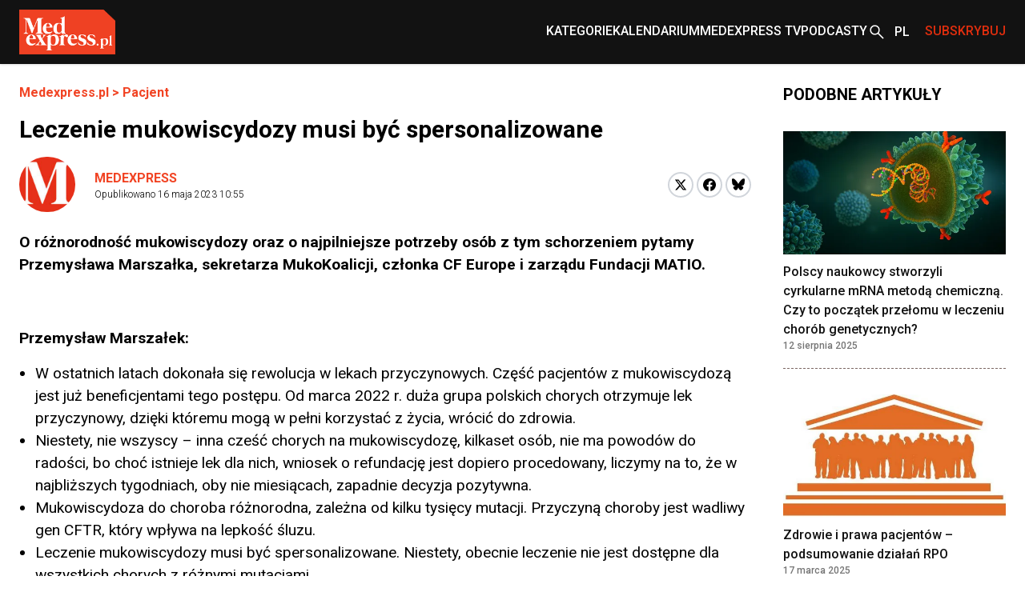

--- FILE ---
content_type: text/html; charset=utf-8
request_url: https://www.medexpress.pl/pacjent/leczenie-mukowiscydozy-musi-byc-spersonalizowane/
body_size: 20034
content:

  <!DOCTYPE html>
  
  <html lang="pl">
  <head>
    <meta charset="UTF-8">
    
  
  
  <meta property="og:title" content="Leczenie mukowiscydozy musi być spersonalizowane">
  <meta property="og:description" content="
    O różnorodność mukowiscydozy oraz o najpilniejsze potrzeby osób z tym schorzeniem pytamy Przemysława Marszałka, sekretarza MukoKoalicji, członka CF Europe i zarządu Fundacji MATIO.">
  <meta property="og:image" content="https://cdn.medexpress.pl/media/images/marszalek.original.format-webp.webp">
  <meta property="og:url" content="https://www.medexpress.pl/pacjent/leczenie-mukowiscydozy-musi-byc-spersonalizowane/">
  <meta property="og:type" content="article">
  <meta property="og:site_name" content="">
  <meta name="twitter:card" content="summary_large_image">
  <meta name="twitter:site" content="https://www.medexpress.pl">
  <meta name="twitter:creator"
        content="Medexpress ">
  <meta name="twitter:title" content="Leczenie mukowiscydozy musi być spersonalizowane">
  <meta name="twitter:description" content=" 
O różnorodność mukowiscydozy oraz o najpilniejsze potrzeby osób z tym schorzeniem pytamy Przemysława Marszałka, sekretarza MukoKoalicji, członka CF Europe i zarządu Fundacji MATIO.">
  <meta name="twitter:image" content="https://cdn.medexpress.pl/media/images/marszalek.original.format-webp.webp">
  
  <script type="application/ld+json">
  {
    "@context": "https://schema.org",
    "@type": "MedicalWebPage",
    "headline": "Leczenie mukowiscydozy musi być spersonalizowane",
    "description": "O różnorodność mukowiscydozy oraz o najpilniejsze potrzeby osób z tym schorzeniem pytamy Przemysława Marszałka, sekretarza MukoKoalicji, członka CF Europe i zarządu Fundacji MATIO.",
    "image": {
      "@type": "ImageObject",
      "url": "https://cdn.medexpress.pl/media/images/marszalek.original.format-webp.webp",
      "width": 1920,
      "height": 1080
    },
    "datePublished": "2023-05-16T10:55:00+02:00",
    "dateModified": "2023-05-16T11:00:55.436568+02:00",
    "author": [
      
      {
        "@type": "Person",
        "name": "Medexpress"
      }
      
    ],
    "publisher": {
      "@type": "Organization",
      "name": "",
      "url": "https://www.medexpress.pl",
      "logo": {
        "@type": "ImageObject",
        "url": "https://www.medexpress.pl/static/images/logo.png"
      }
    },
    "mainEntityOfPage": {
      "@type": "WebPage",
      "@id": "https://www.medexpress.pl/pacjent/leczenie-mukowiscydozy-musi-byc-spersonalizowane/"
    },
    "articleSection": "mukowiscydoza, Przemysław Marszałek, leczenie spersonalizowane",
    "inLanguage": "pl"
  }
  </script>


    
      
        
        <link rel="alternate" hreflang="en" href="https://www.medexpress.pl/en/patient/cystic-fibrosis-treatment-must-be-personalized/">
      
    

    <link rel="dns-prefetch" href="https://cdn.medexpress.pl">
    <link rel="preconnect" href="https://fonts.googleapis.com">
    <link rel="preconnect" href="https://fonts.gstatic.com" crossorigin>
    <!-- Google Tag Manager -->
    <script>(function (w, d, s, l, i) {
      w[l] = w[l] || [];
      w[l].push({
        'gtm.start':
          new Date().getTime(), event: 'gtm.js'
      });
      var f = d.getElementsByTagName(s)[0],
        j = d.createElement(s), dl = l != 'dataLayer' ? '&l=' + l : '';
      j.async = true;
      j.src =
        'https://www.googletagmanager.com/gtm.js?id=' + i + dl;
      f.parentNode.insertBefore(j, f);
    })(window, document, 'script', 'dataLayer', 'GTM-MQ2G82H');
    </script>
    <!-- End Google Tag Manager -->
    <meta http-equiv="X-UA-Compatible" content="IE=edge">
    <meta name="viewport" content="width=device-width, initial-scale=1.0">

    <link rel="apple-touch-icon" sizes="180x180" href="/static/favicons/apple-touch-icon.321333b44a65.png">
    <link rel="icon" type="image/png" sizes="32x32" href="/static/favicons/favicon-32x32.d0d88229aeb6.png">
    <link rel="icon" type="image/png" sizes="16x16" href="/static/favicons/favicon-16x16.1c4411dba98a.png">
    <link rel="manifest" href="/static/favicons/site.06456d8a9c44.webmanifest">
    <link rel="mask-icon" href="/static/favicons/safari-pinned-tab.b64a3eee9d21.svg" color="#ff0000">
    <link rel="shortcut icon" href="/static/favicons/favicon.7699cb4a70df.ico">
    <meta name="apple-mobile-web-app-title" content="MedExpress">
    <meta name="application-name" content="MedExpress">
    <meta name="msapplication-TileColor" content="#da532c">
    <meta name="theme-color" content="#ffffff">

    <title>
      Leczenie mukowiscydozy musi być spersonalizowane
       -
        MedExpress.pl</title>
    <meta name="description" content="">

    <link href="https://fonts.googleapis.com/css2?family=Roboto:wght@300;400;500;700&display=swap" rel="stylesheet">
    <link href="/static/slick/slick.f38b2db10e01.css" rel="stylesheet"/>
    <link href="/static/slick/slick-theme.ef55da2ae798.css" rel="stylesheet"/>

    
  
    
  
  


    
      <link rel="stylesheet" href="/static/dist/css/style.906f95ebfbbd.css">
    
    <link rel="stylesheet" href="/static/dist/css/cookieconsent.cec58d479e02.css" media="print" onload="this.media='all'">

    
      
    

    <script src="/static/dist/js/alpine.min.4b5643f7d864.js" defer></script>

    
  </head>
  <body style="font-family: 'Roboto', sans-serif;"
        class="font-body ">
  <!-- Google Tag Manager (noscript) -->
  <noscript>
    <iframe src="https://www.googletagmanager.com/ns.html?id=GTM-MQ2G82H"
            height="0" width="0" style="display:none;visibility:hidden"></iframe>
  </noscript>
  <!-- End Google Tag Manager (noscript) -->
  
<header
    class="left-0 z-[999999] w-full bg-white shadow md:bg-[#121212]"
    id="main-header"
    x-data="scrollToReveal(); menuOpened = false;"
    x-ref="navbar"
    x-on:scroll.window="scroll()"
    x-bind:class="{
        'fixed top-0': menuOpened,
       'sticky top-0': sticky && !menuOpened,
       'relative': !sticky && !menuOpened,
     }"
    x-transition:enter="transition ease-out duration-300"
    x-transition:enter-start="opacity-0 scale-90"
    x-transition:enter-end="opacity-100 scale-100"
    x-transition:leave="transition ease-in duration-300"
    x-transition:leave-start="opacity-100 scale-100"
    x-transition:leave-end="opacity-0 scale-90">
    <nav class="container mx-auto max-w-screen-xl px-6 2xl:px-0" x-data="{ categoryMenu: false }">
        
        
<div class="hidden items-center justify-between md:flex md:min-h-[80px]">
    <div class="shrink-0">
        <a href="/">
            <img src="/static/img/logo.eb5c13010318.png" height="56" width="120" alt="Główne logo MedExpress"
        /></a>
    </div>
    <div class="flex justify-between gap-x-[30px]">
        
            
                
                    

<div id="menucats" class="flex items-center relative" @mouseover="categoryMenu = true"
     @mouseover.away="categoryMenu = false" x-transition="">
  <a href="" id="cat-link"
     class="block text-white menulink font-medium transition duration-150 ease-out hover:text-orange hover:ease-in uppercase">Kategorie</a>
  <div class="absolute top-[50px] bg-white shadow-xl min-w-[240px]" style="display:none;"
       x-show="categoryMenu" x-transition="">
    <ul>
      
        <li class="w-full py-2 border-b-2 border-gray-100  hover:bg-[#EAEAEA] px-2">
          <a href="/leki-technologie-medyczne/" class="transition duration-150 ease-out hover:text-orange hover:ease-in">
            Leki i technologie medyczne
          </a>
        </li>
      
        <li class="w-full py-2 border-b-2 border-gray-100  hover:bg-[#EAEAEA] px-2">
          <a href="/swiat/" class="transition duration-150 ease-out hover:text-orange hover:ease-in">
            Na świecie
          </a>
        </li>
      
        <li class="w-full py-2 border-b-2 border-gray-100  hover:bg-[#EAEAEA] px-2">
          <a href="/nauka-medycyna/" class="transition duration-150 ease-out hover:text-orange hover:ease-in">
            Nauka i medycyna
          </a>
        </li>
      
        <li class="w-full py-2 border-b-2 border-gray-100  hover:bg-[#EAEAEA] px-2">
          <a href="/ochrona-zdrowia/" class="transition duration-150 ease-out hover:text-orange hover:ease-in">
            Ochrona zdrowia
          </a>
        </li>
      
        <li class="w-full py-2 border-b-2 border-gray-100  hover:bg-[#EAEAEA] px-2">
          <a href="/pacjent/" class="transition duration-150 ease-out hover:text-orange hover:ease-in">
            Pacjent
          </a>
        </li>
      
        <li class="w-full py-2 border-b-2 border-gray-100  hover:bg-[#EAEAEA] px-2">
          <a href="/praca-w-medycynie/" class="transition duration-150 ease-out hover:text-orange hover:ease-in">
            Praca w medycynie
          </a>
        </li>
      
        <li class="w-full py-2 border-b-2 border-gray-100  hover:bg-[#EAEAEA] px-2">
          <a href="/premium/" class="transition duration-150 ease-out hover:text-orange hover:ease-in">
            Premium
          </a>
        </li>
      
        <li class="w-full py-2 border-b-2 border-gray-100  hover:bg-[#EAEAEA] px-2">
          <a href="/regionalne/" class="transition duration-150 ease-out hover:text-orange hover:ease-in">
            Regionalne
          </a>
        </li>
      
        <li class="w-full py-2 border-b-2 border-gray-100  hover:bg-[#EAEAEA] px-2">
          <a href="/stomatologia/" class="transition duration-150 ease-out hover:text-orange hover:ease-in">
            Stomatologia
          </a>
        </li>
      
        <li class="w-full py-2 border-b-2 border-gray-100  hover:bg-[#EAEAEA] px-2">
          <a href="/wydarzenia-kampanie/" class="transition duration-150 ease-out hover:text-orange hover:ease-in">
            Wydarzenia i kampanie
          </a>
        </li>
      
        <li class="w-full py-2 border-b-2 border-gray-100  hover:bg-[#EAEAEA] px-2">
          <a href="/zawody-medyczne/" class="transition duration-150 ease-out hover:text-orange hover:ease-in">
            Zawody medyczne
          </a>
        </li>
      
        <li class="w-full py-2 border-b-2 border-gray-100  hover:bg-[#EAEAEA] px-2">
          <a href="/zdrowie-uroda/" class="transition duration-150 ease-out hover:text-orange hover:ease-in">
            Zdrowie i uroda
          </a>
        </li>
      
        <li class="w-full py-2 border-b-2 border-gray-100  hover:bg-[#EAEAEA] px-2">
          <a href="/zywienie/" class="transition duration-150 ease-out hover:text-orange hover:ease-in">
            Żywienie
          </a>
        </li>
      
        <li class="w-full py-2  hover:bg-[#EAEAEA] px-2">
          <a href="/wyszlo-na-zdrowie/" class="transition duration-150 ease-out hover:text-orange hover:ease-in">
            #WyszłoNa...
          </a>
        </li>
      
    </ul>
  </div>
</div>

                
            
                
                    <div class="flex items-center">
                        <a
                            href="
                                /kalendarium/
                            "
                            
                            class="menulink hover:text-orange block font-medium uppercase text-white transition duration-150 ease-out hover:ease-in"
                            >Kalendarium</a
                        >
                    </div>
                
            
                
                    <div class="flex items-center">
                        <a
                            href="
                                /tv/
                            "
                            
                            class="menulink hover:text-orange block font-medium uppercase text-white transition duration-150 ease-out hover:ease-in"
                            >MedExpress TV</a
                        >
                    </div>
                
            
        
            
                
                    <div class="flex items-center">
                        <a
                            href="
                                /podcasty/
                            "
                            
                            class="menulink hover:text-orange block font-medium uppercase text-white transition duration-150 ease-out hover:ease-in"
                            >Podcasty</a
                        >
                    </div>
                
            
        
        <div class="flex items-center">
            
            
            
            
            
            
            <a href="/search/"><img src="/static/img/search2-white.da566391c7da.svg" alt="wyszukiwanie" /></a>
        </div>
        
            <div class="flex items-center" x-data="{ langSwitcher: false }">
                <div class="relative w-12" x-on:mouseleave="timeout = setTimeout(() => { langSwitcher = false }, 300)">
                    <button
                        class="before:bg-[url('../../img/whiteArrow.svg')]
                        before:bg-[center_right] before:absolute before:w-full before:h-[4px] before:bg-no-repeat pr-[20px] before:left-0 relative flex h-12 w-12 items-center pl-[10px] font-medium text-white hover:text-[#E12E0E]"
                        x-on:click="langSwitcher = !langSwitcher; clearTimeout(timeout)">
                        
                            <span class="uppercase">pl</span>
                        
                    </button>
                    <div class="absolute left-0 w-full" x-show="langSwitcher" x-transition="" style="display: none;">
                        <ul class="w-12 bg-[#121212]">
                            
                                
                                    
                                    <li>
                                        <a
                                            href="/en/patient/cystic-fibrosis-treatment-must-be-personalized/"
                                            rel="alternate"
                                            class="justify-content flex h-12 w-12 items-center pl-[10px] font-medium uppercase text-white hover:text-[#E12E0E]"
                                            hreflang="en">
                                            en
                                        </a>
                                    </li>
                                
                            
                        </ul>
                    </div>
                </div>
            </div>
        
        
        
        
        
        
        
        <div class="flex items-center">
            <span
                class="menulink open-button block cursor-pointer font-medium uppercase text-[#E12E0E] transition duration-150 ease-out hover:text-white hover:ease-in"
                >Subskrybuj</span
            >
        </div>
        
    </div>
</div>

    </nav>
    <div class="flex items-center justify-around bg-[#121212] py-4 md:hidden">
        <button id="toggle-mobile" class="flex items-center justify-center" x-on:click="menuOpened = !menuOpened">
            <img
                srcset="/static/img/hamburger_white.c1ddd7466dac.svg"
                src="/static/img/hamburger_white.c1ddd7466dac.svg"
                alt="Menu"
                class="h-4" />
        </button>
        
        
        
        
        
        
        
        <div class="flex items-center justify-center" style="margin-left: 0.75rem;">
            <img src="/static/img/bell_white.73dda9770af6.svg" alt="Subskrybuj" class="bell open-button h-6 cursor-pointer" />
        </div>
        <a href="/" class="flex h-12 w-12 items-center justify-center">
            <img
                srcset="/static/img/medexpresscircle.04a6ac33a9af.png"
                src="/static/img/medexpresscircle.1765fb5714fd.svg"
                alt="Logo małe" />
        </a>
        
            <div class="flex items-center" x-data="{ langSwitcher: false }">
                <div class="relative w-12" x-on:mouseleave="timeout = setTimeout(() => { langSwitcher = false }, 300)">
                    <button
                        class="before:bg-[url('../../img/whiteArrow.svg')]
                        before:bg-[center_right] before:absolute before:w-full before:h-[4px] before:bg-no-repeat relative flex h-12 w-12 items-center pl-[10px] pr-[20px] font-medium text-white before:left-0 hover:text-[#E12E0E]"
                        x-on:click="langSwitcher = !langSwitcher; clearTimeout(timeout)">
                        
                            <span class="uppercase">pl</span>
                        
                    </button>
                    <div class="absolute left-0 w-full" x-show="langSwitcher" x-transition="" style="display: none;">
                        <ul class="w-12 bg-[#121212]">
                            
                                
                                    
                                    <li>
                                        <a
                                            href="/en/patient/cystic-fibrosis-treatment-must-be-personalized/"
                                            rel="alternate"
                                            class="justify-content flex h-12 w-12 items-center pl-[10px] font-medium uppercase text-white hover:text-[#E12E0E]"
                                            hreflang="en">
                                            en
                                        </a>
                                    </li>
                                
                            
                        </ul>
                    </div>
                </div>
            </div>
        
        <a class="flex items-center justify-center" href="/search/">
            <img
                srcset="/static/img/search2-white.da566391c7da.svg"
                src="/static/img/search2-white.da566391c7da.svg"
                alt="Szukaj"
                class="h-6" />
        </a>
    </div>
    

<div id="mobile-menu" class="hidden h-screen" style="z-index: 999999;">
  <div class="px-12 py-10">
    <ul>
      
        
          
            

<li>
  <a href="#" id="subs"
     class="text-xl font-medium border-b-2 border-black block py-2 mb-4 relative after:block after:bg-[url('../../img/arrowr.svg')] after:top-1/2 after:right-0 after:absolute after:w-2.5 after:h-5 after:bg-no-repeat after:-translate-y-1/2">Kategorie</a>
  <div id="subs-open" class="submenu hidden">
    <ul>
      
        <li><a href="/leki-technologie-medyczne/" class="font-medium block py-2 mb-2 relative">Leki i technologie medyczne</a></li>
      
        <li><a href="/swiat/" class="font-medium block py-2 mb-2 relative">Na świecie</a></li>
      
        <li><a href="/nauka-medycyna/" class="font-medium block py-2 mb-2 relative">Nauka i medycyna</a></li>
      
        <li><a href="/ochrona-zdrowia/" class="font-medium block py-2 mb-2 relative">Ochrona zdrowia</a></li>
      
        <li><a href="/pacjent/" class="font-medium block py-2 mb-2 relative">Pacjent</a></li>
      
        <li><a href="/praca-w-medycynie/" class="font-medium block py-2 mb-2 relative">Praca w medycynie</a></li>
      
        <li><a href="/premium/" class="font-medium block py-2 mb-2 relative">Premium</a></li>
      
        <li><a href="/regionalne/" class="font-medium block py-2 mb-2 relative">Regionalne</a></li>
      
        <li><a href="/stomatologia/" class="font-medium block py-2 mb-2 relative">Stomatologia</a></li>
      
        <li><a href="/wydarzenia-kampanie/" class="font-medium block py-2 mb-2 relative">Wydarzenia i kampanie</a></li>
      
        <li><a href="/zawody-medyczne/" class="font-medium block py-2 mb-2 relative">Zawody medyczne</a></li>
      
        <li><a href="/zdrowie-uroda/" class="font-medium block py-2 mb-2 relative">Zdrowie i uroda</a></li>
      
        <li><a href="/zywienie/" class="font-medium block py-2 mb-2 relative">Żywienie</a></li>
      
        <li><a href="/wyszlo-na-zdrowie/" class="font-medium block py-2 mb-2 relative">#WyszłoNa...</a></li>
      
    </ul>
  </div>
</li>

          
        
          
            <li>
              <a href="
/kalendarium/
"
                 
                 class="text-xl font-medium border-b-2 border-black block py-2 mb-4 relative after:block after:bg-[url('../../img/arrowr.svg')] after:top-1/2 after:right-0 after:absolute after:w-2.5 after:h-5 after:bg-no-repeat after:-translate-y-1/2">Kalendarium</a>
            </li>
          
        
          
            <li>
              <a href="
/tv/
"
                 
                 class="text-xl font-medium border-b-2 border-black block py-2 mb-4 relative after:block after:bg-[url('../../img/arrowr.svg')] after:top-1/2 after:right-0 after:absolute after:w-2.5 after:h-5 after:bg-no-repeat after:-translate-y-1/2">MedExpress TV</a>
            </li>
          
        
      
        
          
            <li>
              <a href="
/podcasty/
"
                 
                 class="text-xl font-medium border-b-2 border-black block py-2 mb-4 relative after:block after:bg-[url('../../img/arrowr.svg')] after:top-1/2 after:right-0 after:absolute after:w-2.5 after:h-5 after:bg-no-repeat after:-translate-y-1/2">Podcasty</a>
            </li>
          
        
      
    </ul>
  </div>
  
    <div class="px-12 mb-10">
      <span class="flex justify-center mb-2 text-sm">Wersje językowe: </span>
      <ul class="flex justify-center">
        
          
          <li><a href="/en/patient/cystic-fibrosis-treatment-must-be-personalized/" rel="alternate"
                 class="active w-6 h-6 font-medium text-xs flex justify-center items-center transition duration-150 ease-out hover:bg-orange hover:text-white hover:ease-out uppercase"
                 hreflang="en">
            en
          </a></li>
        
        
          <li><span
            class="active w-6 h-6 bg-orange text-white font-medium text-xs flex justify-center items-center uppercase ml-2">pl</span>
          </li>
        
      </ul>
    </div>
    </div>
  
</div>

<script>
  document.addEventListener('DOMContentLoaded', function() {
    // Pobierz przycisk zamykania menu
    const closeButton = document.getElementById('close-mobile-menu');
    
    if (closeButton) {
      closeButton.addEventListener('click', function() {
        // Sprawdź, czy globalna funkcja toggleMobileMenu jest dostępna
        if (typeof window.toggleMobileMenu === 'function') {
          window.toggleMobileMenu();
        } else {
          // Alternatywna implementacja
          const mobileMenu = document.getElementById('mobile-menu');
          if (mobileMenu) {
            mobileMenu.style.display = 'none';
            document.body.classList.remove('menu-open');
            
            // Zmień ikonę w przycisku toggle-mobile
            const toggleButton = document.getElementById('toggle-mobile');
            if (toggleButton) {
              const img = toggleButton.querySelector('img');
              if (img) img.src = "./assets/img/hamburger.svg";
            }
          }
        }
      });
    }
  });
</script>

</header>

  
  
  
    


  
    


  
  
  
    


<script>
(function() {
    
    console.log('[djinsight] Object view tracking enabled');
    
    
    function trackObjectView() {
        var objectData = {"page_id": 28614, "content_type": "puput.entrypage", "url": "https://www.medexpress.pl/pacjent/leczenie-mukowiscydozy-musi-byc-spersonalizowane/"};
        objectData.referrer = document.referrer;
        objectData.user_agent = navigator.userAgent;
        
        fetch('/djinsight/record-view/', {
            method: 'POST',
            headers: {
                'Content-Type': 'application/json',
            },
            body: JSON.stringify(objectData),
            credentials: 'same-origin'
        })
        .then(function(response) {
            if (!response.ok) {
                console.error('[djinsight] Error recording object view:', response.status, response.statusText);
            }
            return response.json();
        })
        .then(function(data) {
            if (data.status === 'success') {
                
                console.log('[djinsight] Object view recorded successfully:', data);
                
            } else {
                console.error('[djinsight] Error recording object view:', data.message);
            }
        })
        .catch(function(error) {
            console.error('[djinsight] Network error recording object view:', error);
        });
    }
    
    
    window.addEventListener('load', function() {
        trackObjectView();
    });
    
})();
</script> 





  <main class="pt-6">
    <section>
      <div class="max-w-screen-xl container mx-auto md:pr-6 md:px-6 2xl:px-0">
        <div class="grid grid-cols-4 gap-x-10">
          <div class="col-span-4 md:col-span-3">
            <article class="mb-12">
              <div class="container max-w-screen-xl mx-auto px-6 md:px-0">
                <div class="mb-12">
                  <div class="mb-4">
                    <div class="font-bold text-orange"><a href="/">Medexpress.pl</a> <span> &gt; </span>
                      <a href="/pacjent/">Pacjent</a>
                    </div>
                  </div>
                  <div class="mb-4">
                    

  
  


                    
                    
                      <h1 class="font-bold text-3xl">Leczenie mukowiscydozy musi być spersonalizowane</h1>
                    
                  </div>
                  
                  <div class=" md:flex md:items-center mb-6">
                    <div class="flex justify-between flex-1">
                      

  <div class="flex space-x-6 items-center mb-8 md:mb-0">
    <div>
      <div class="rounded-full overflow-hidden">
        
          <img src="/static/img/medexpresscircle.1765fb5714fd.svg" alt="MedExpress Team">
        
      </div>
    </div>
    <div>
      <p class="font-bold">
        <a href="/author/medexpress/"
           class="text-orange hover:underline py-3 relative uppercase"
           rel="nofollow">Medexpress</a>
      </p>
      <p class="font-light text-xs">Opublikowano
        <span>16 maja 2023 10:55</span></p>
    </div>
  </div>


                      <div class="flex items-center mb-6 md:mb-0">
                        <div>
                          <a
                          href="https://twitter.com/share?url=https%3A//www.medexpress.pl/pacjent/leczenie-mukowiscydozy-musi-byc-spersonalizowane/&text=Leczenie%20mukowiscydozy%20musi%20by%C4%87%20spersonalizowane"
                          class="block w-8 h-8 rounded-full bg-white border-2 border-gray-300 flex items-center justify-center group hover:border-[#1DA1F2]"
                          target="_blank"
                          rel="nofollow">
                            <svg xmlns="http://www.w3.org/2000/svg" width="16" height="16" viewBox="0 0 24 24">
                              <path class="fill-black group-hover:fill-[#1DA1F2]" d="M18.244 2.25h3.308l-7.227 8.26 8.502 11.24H16.17l-5.214-6.817L4.99 21.75H1.68l7.73-8.835L1.254 2.25H8.08l4.713 6.231zm-1.161 17.52h1.833L7.084 4.126H5.117z"/>
                            </svg>
                          </a>
                        </div>
                        <div class="ml-1">
                          <a href="https://www.facebook.com/sharer/sharer.php?u=https://www.medexpress.pl/pacjent/leczenie-mukowiscydozy-musi-byc-spersonalizowane/"
                            class="block w-8 h-8 rounded-full bg-white border-2 border-gray-300 flex items-center justify-center group hover:border-[#1877F2]"
                            target="_blank"
                            rel="nofollow">
                            <svg width="16" height="16" viewBox="0 0 24 24" fill="none" xmlns="http://www.w3.org/2000/svg">
                              <path class="fill-black group-hover:fill-[#1877F2]" d="M24 12C24 5.37258 18.6274 0 12 0C5.37258 0 0 5.37258 0 12C0 17.9895 4.3882 22.954 10.125 23.8542V15.4688H7.07812V12H10.125V9.35625C10.125 6.34875 11.9166 4.6875 14.6576 4.6875C15.9701 4.6875 17.3438 4.92188 17.3438 4.92188V7.875H15.8306C14.34 7.875 13.875 8.80008 13.875 9.75V12H17.2031L16.6711 15.4688H13.875V23.8542C19.6118 22.954 24 17.9895 24 12Z"/>
                            </svg>
                          </a>
                        </div>
                        <div class="ml-1">
                          <a href="https://bsky.app/intent/compose?text=https%3A//www.medexpress.pl/pacjent/leczenie-mukowiscydozy-musi-byc-spersonalizowane/"
                            class="block w-8 h-8 rounded-full bg-white border-2 border-gray-300 flex items-center justify-center group hover:border-[#0085ff]"
                            target="_blank"
                            rel="nofollow">
                          <svg fill="none" viewBox="0 0 64 57" width="16" style="width: 16px; height: 14.5px;"><path class="fill-black group-hover:fill-[#0085ff]" d="M13.873 3.805C21.21 9.332 29.103 20.537 32 26.55v15.882c0-.338-.13.044-.41.867-1.512 4.456-7.418 21.847-20.923 7.944-7.111-7.32-3.819-14.64 9.125-16.85-7.405 1.264-15.73-.825-18.014-9.015C1.12 23.022 0 8.51 0 6.55 0-3.268 8.579-.182 13.873 3.805ZM50.127 3.805C42.79 9.332 34.897 20.537 32 26.55v15.882c0-.338.13.044.41.867 1.512 4.456 7.418 21.847 20.923 7.944 7.111-7.32 3.819-14.64-9.125-16.85 7.405 1.264 15.73-.825 18.014-9.015C62.88 23.022 64 8.51 64 6.55c0-9.818-8.578-6.732-13.873-2.745Z"></path></svg>
                          </a>
                        </div>
                      </div>
                    </div>
                  </div>
                  <div class="article-content">
                    <div class="mb-6 excerpt">
                      O różnorodność mukowiscydozy oraz o najpilniejsze potrzeby osób z tym schorzeniem pytamy Przemysława Marszałka, sekretarza MukoKoalicji, członka CF Europe i zarządu Fundacji MATIO.
                    </div>
                  </div>
                  
                    <div class="flex-col text-center justify-center max-w-screen-xl container mx-auto mb-8
                      md:hidden flex">
                      
                      
                      <img src="https://cdn.medexpress.pl/media/images/marszalek.2e16d0ba.fill-950x430.format-webp.webp"
                           srcset="https://cdn.medexpress.pl/media/images/marszalek.2e16d0ba.fill-950x430.format-webp.webp 1x, https://cdn.medexpress.pl/media/images/marszalek.2e16d0ba.fill-1900x860.format-webp.webp 2x"
                           alt="Leczenie mukowiscydozy musi być spersonalizowane - Obrazek nagłówka" class="w-full">
                      
                      
                    </div>
                  
                  <div class="article-content">


                    
                      
                    
                    
                      


    
        <div class="my-8">
            <div class="mb-6 flex justify-center">
                <div class="relative w-full aspect-video max-w-4xl">
                    <iframe
                        src="https://www.youtube.com/embed/EaIg7bDv804"
                        title="YouTube video player"
                        frameborder="0"
                        allow="accelerometer; autoplay; clipboard-write; encrypted-media; gyroscope; picture-in-picture; web-share"
                        referrerpolicy="strict-origin-when-cross-origin"
                        allowfullscreen
                        class="absolute inset-0 w-full h-full"></iframe>
                </div>
            </div>
        </div>
    




                    
                      <p data-block-key="cqt9e"> <b>Przemysław Marszałek:</b></p><ul><li data-block-key="aqodk">W ostatnich latach dokonała się rewolucja w lekach przyczynowych. Część pacjentów z mukowiscydozą jest już beneficjentami tego postępu. Od marca 2022 r. duża grupa polskich chorych otrzymuje lek przyczynowy, dzięki któremu mogą w pełni korzystać z życia, wrócić do zdrowia.</li><li data-block-key="9c57i">Niestety, nie wszyscy – inna cześć chorych na mukowiscydozę, kilkaset osób, nie ma powodów do radości, bo choć istnieje lek dla nich, wniosek o refundację jest dopiero procedowany, liczymy na to, że w najbliższych tygodniach, oby nie miesiącach, zapadnie decyzja pozytywna.</li><li data-block-key="7u7v0">Mukowiscydoza do choroba różnorodna, zależna od kilku tysięcy mutacji. Przyczyną choroby jest wadliwy gen CFTR, który wpływa na lepkość śluzu. </li><li data-block-key="9f91h">Leczenie mukowiscydozy musi być spersonalizowane. Niestety, obecnie leczenie nie jest dostępne dla wszystkich chorych z różnymi mutacjami. </li><li data-block-key="953nl">Ministerstwo Zdrowia podjęło odważne decyzje [refundacyjne], które wiążą się z dużym budżetem, natomiast ludzkie życie i zdrowie jest bezcenne. </li></ul>
                    
                  </div>
                </div>
                <div class="border-grey-light border-y py-7 mx-3">
                  <div class="flex flex-col md:flex-row md:items-center gap-4">
                    <a href="" rel="nofollow" id="pdf-link" class="flex items-center gap-3 py-3 font-bold">
                      <svg width="24" height="24" viewBox="0 0 24 24" fill="none" xmlns="http://www.w3.org/2000/svg">
                        <path d="M20 2H8C6.9 2 6 6.9 6 4V16C6 17.1 6.9 18 8 18H20C21.1 18 22 17.1 22 16V4C22 2.9 21.1 2 20 2Z" fill="#E32119"/>
                        <path d="M4 6H2V20C2 21.1 2.9 22 4 22H18V20H4V6Z" fill="#E32119"/>
                        <path d="M16 12H12V8H10V12H6L11 17L16 12Z" fill="white"/>
                      </svg>
                      Pobierz ten artykuł w formacie .pdf
                    </a>

                    <a href="#" class="flex items-center gap-3 py-3 font-bold bell open-button cursor-pointer">
                      <svg width="24" height="24" viewBox="0 0 24 24" fill="none" xmlns="http://www.w3.org/2000/svg">
                        <path d="M12 22C13.1 22 14 21.1 14 20H10C10 21.1 10.9 22 12 22ZM18 16V11C18 7.93 16.37 5.36 13.5 4.68V4C13.5 3.17 12.83 2.5 12 2.5C11.17 2.5 10.5 3.17 10.5 4V4.68C7.64 5.36 6 7.92 6 11V16L4 18V19H20V18L18 16ZM16 17H8V11C8 8.52 9.51 6.5 12 6.5C14.49 6.5 16 8.52 16 11V17Z" fill="#E32119"/>
                      </svg>
                      Zapisz się do newslettera
                    </a>

                    <a href="#" id="email-article" class="flex items-center gap-3 py-3 font-bold cursor-pointer">
                      <svg width="24" height="24" viewBox="0 0 24 24" fill="none" xmlns="http://www.w3.org/2000/svg">
                        <path d="M20 4H4C2.9 4 2.01 4.9 2.01 6L2 18C2 19.1 2.9 20 4 20H20C21.1 20 22 19.1 22 18V6C22 4.9 21.1 4 20 4ZM20 8L12 13L4 8V6L12 11L20 6V8Z" fill="#E32119"/>
                      </svg>
                      Wyślij na email
                    </a>
                  </div>
                </div>
                
                  
                    <div class="border-grey-light border-b py-7 mx-3  text-sm text-[#848484]">
                      <p class="mb-2">Tematy</p>
                      
                        <a href="/tag/mukowiscydoza/"
                           rel="nofollow"
                           class="text-orange hover:underline py-3 relative uppercase">mukowiscydoza</a>
                        <span> / </span>
                      
                        <a href="/tag/przemysaw-marszaek/"
                           rel="nofollow"
                           class="text-orange hover:underline py-3 relative uppercase">Przemysław Marszałek</a>
                        <span> / </span>
                      
                        <a href="/tag/leczenie-spersonalizowane/"
                           rel="nofollow"
                           class="text-orange hover:underline py-3 relative uppercase">leczenie spersonalizowane</a>
                        
                      
                    </div>
                  
                
              </div>
            </article>
          </div>
          <div class="col-span-4 md:col-span-1 px-6 md:px-0 pt-6 md:pt-0 md:self-start md:sticky" style="top: 20px;">
            <div class="">
              <!-- Losowe promowane wydarzenie -->
              








              <div>
                <h3 class="font-bold text-xl relative uppercase mb-8 ">Podobne artykuły</h3>
              </div>
              <div class="hidden md:block">
                <div class="hidden md:grid gap-y-8  grid-cols-1">
                  
                    

<div
    class="relative border-[#7C6864] border-b border-dashed flex flex-col pb-5 md:flex-row md:flex-col">
    <div class="mb-[10px] block sm:hidden md:block">
        <a href="/nauka-medycyna/polscy-naukowcy-stworzyli-cyrkularne-mrna-metoda-chemiczna-czy-to-poczatek-przelomu-w-leczeniu-chorob-genetycznych/"><img alt="rna-gpt" class="w-full" height="272" src="https://cdn.medexpress.pl/media/images/rna-gpt.2e16d0ba.fill-491x272.format-webp.webp" width="491"></a>
    </div>
    <div class="sm:flex sm:items-center w-full">
        <a href="/nauka-medycyna/polscy-naukowcy-stworzyli-cyrkularne-mrna-metoda-chemiczna-czy-to-poczatek-przelomu-w-leczeniu-chorob-genetycznych/" class="hidden min-w-[180px] sm:block md:hidden"
            ><img alt="rna-gpt" class="float-left w-[180px] mr-3 mb-3" height="272" src="https://cdn.medexpress.pl/media/images/rna-gpt.2e16d0ba.fill-491x272.format-webp.webp" width="491"></a
        >
        <div class="block">
            

  
  


            
            <h3 class="">
                <a
                    href="/nauka-medycyna/polscy-naukowcy-stworzyli-cyrkularne-mrna-metoda-chemiczna-czy-to-poczatek-przelomu-w-leczeniu-chorob-genetycznych/"
                    class="font-medium text-[#121212] transition duration-150 ease-out hover:text-[#E12E0E] hover:ease-in"
                    >Polscy naukowcy stworzyli cyrkularne mRNA metodą chemiczną. Czy to początek przełomu w leczeniu chorób genetycznych?</a
                >
                
                    <span class="hidden text-xs font-medium text-[#757575] sm:block md:hidden">12 sierpnia 2025</span>
                
            </h3>
        </div>
        
    </div>
    
        <div class=" block sm:hidden md:block bottom-3 w-full">
            <div class="flex items-center justify-between">
                
                <div class="text-xs font-medium text-[#757575]">12 sierpnia 2025</div>
            </div>
        </div>
    
</div>

                  
                    

<div
    class="relative border-[#7C6864] border-b border-dashed flex flex-col pb-5 md:flex-row md:flex-col">
    <div class="mb-[10px] block sm:hidden md:block">
        <a href="/pacjent/zdrowie-i-prawa-pacjentow-podsumowanie-dzialan-rpo/"><img alt="RPO" class="w-full" height="272" src="https://cdn.medexpress.pl/media/images/uploads201510RPO-480x.2e16d0ba.fill-491x272.format-webp.webp" width="491"></a>
    </div>
    <div class="sm:flex sm:items-center w-full">
        <a href="/pacjent/zdrowie-i-prawa-pacjentow-podsumowanie-dzialan-rpo/" class="hidden min-w-[180px] sm:block md:hidden"
            ><img alt="RPO" class="float-left w-[180px] mr-3 mb-3" height="272" src="https://cdn.medexpress.pl/media/images/uploads201510RPO-480x.2e16d0ba.fill-491x272.format-webp.webp" width="491"></a
        >
        <div class="block">
            

  
  


            
            <h3 class="">
                <a
                    href="/pacjent/zdrowie-i-prawa-pacjentow-podsumowanie-dzialan-rpo/"
                    class="font-medium text-[#121212] transition duration-150 ease-out hover:text-[#E12E0E] hover:ease-in"
                    >Zdrowie i prawa pacjentów – podsumowanie działań RPO</a
                >
                
                    <span class="hidden text-xs font-medium text-[#757575] sm:block md:hidden">17 marca 2025</span>
                
            </h3>
        </div>
        
    </div>
    
        <div class=" block sm:hidden md:block bottom-3 w-full">
            <div class="flex items-center justify-between">
                
                <div class="text-xs font-medium text-[#757575]">17 marca 2025</div>
            </div>
        </div>
    
</div>

                  
                    

<div
    class="relative border-[#7C6864] border-b border-dashed flex flex-col pb-5 md:flex-row md:flex-col">
    <div class="mb-[10px] block sm:hidden md:block">
        <a href="/ochrona-zdrowia/znamy-projekt-nowej-listy-lekow-refundowanych-sa-na-niej-oczekiwane-terapie/"><img alt="484283109_1003969551655712_3218493792517004711_n" class="w-full" height="272" src="https://cdn.medexpress.pl/media/images/484283109_10039695516.2e16d0ba.fill-491x272.format-webp.webp" width="491"></a>
    </div>
    <div class="sm:flex sm:items-center w-full">
        <a href="/ochrona-zdrowia/znamy-projekt-nowej-listy-lekow-refundowanych-sa-na-niej-oczekiwane-terapie/" class="hidden min-w-[180px] sm:block md:hidden"
            ><img alt="484283109_1003969551655712_3218493792517004711_n" class="float-left w-[180px] mr-3 mb-3" height="272" src="https://cdn.medexpress.pl/media/images/484283109_10039695516.2e16d0ba.fill-491x272.format-webp.webp" width="491"></a
        >
        <div class="block">
            

  
  


            
            <h3 class="">
                <a
                    href="/ochrona-zdrowia/znamy-projekt-nowej-listy-lekow-refundowanych-sa-na-niej-oczekiwane-terapie/"
                    class="font-medium text-[#121212] transition duration-150 ease-out hover:text-[#E12E0E] hover:ease-in"
                    >Znamy projekt nowej listy leków refundowanych. Są na niej oczekiwane terapie</a
                >
                
                    <span class="hidden text-xs font-medium text-[#757575] sm:block md:hidden">12 marca 2025</span>
                
            </h3>
        </div>
        
    </div>
    
        <div class=" block sm:hidden md:block bottom-3 w-full">
            <div class="flex items-center justify-between">
                
                <div class="text-xs font-medium text-[#757575]">12 marca 2025</div>
            </div>
        </div>
    
</div>

                  
                    

<div
    class="relative border-[#7C6864] border-b border-dashed flex flex-col pb-5 md:flex-row md:flex-col">
    <div class="mb-[10px] block sm:hidden md:block">
        <a href="/leki-technologie-medyczne/czy-pacjenci-z-mukowiscydoza-moga-liczyc-na-szeroki-dostep-do-skutecznego-leczenia/"><img alt="iStock-943194678" class="w-full" height="272" src="https://cdn.medexpress.pl/media/images/uploads202205iStock-9.2e16d0ba.fill-491x272.format-webp_8OMCLnp.webp" width="491"></a>
    </div>
    <div class="sm:flex sm:items-center w-full">
        <a href="/leki-technologie-medyczne/czy-pacjenci-z-mukowiscydoza-moga-liczyc-na-szeroki-dostep-do-skutecznego-leczenia/" class="hidden min-w-[180px] sm:block md:hidden"
            ><img alt="iStock-943194678" class="float-left w-[180px] mr-3 mb-3" height="272" src="https://cdn.medexpress.pl/media/images/uploads202205iStock-9.2e16d0ba.fill-491x272.format-webp_8OMCLnp.webp" width="491"></a
        >
        <div class="block">
            

  
  


            
            <h3 class="">
                <a
                    href="/leki-technologie-medyczne/czy-pacjenci-z-mukowiscydoza-moga-liczyc-na-szeroki-dostep-do-skutecznego-leczenia/"
                    class="font-medium text-[#121212] transition duration-150 ease-out hover:text-[#E12E0E] hover:ease-in"
                    >Czy pacjenci z mukowiscydozą mogą liczyć na szeroki dostęp do skutecznego leczenia?</a
                >
                
                    <span class="hidden text-xs font-medium text-[#757575] sm:block md:hidden">16 grudnia 2024</span>
                
            </h3>
        </div>
        
    </div>
    
        <div class=" block sm:hidden md:block bottom-3 w-full">
            <div class="flex items-center justify-between">
                
                <div class="text-xs font-medium text-[#757575]">16 grudnia 2024</div>
            </div>
        </div>
    
</div>

                  
                    

<div
    class="relative  flex flex-col pb-5 md:flex-row md:flex-col">
    <div class="mb-[10px] block sm:hidden md:block">
        <a href="/wydarzenia-kampanie/pacjenci-z-mukowiscydoza-czekaja-na-leczenie-od-2-roku-zycia/"><img alt="Przemysław Marszałek PE" class="w-full" height="272" src="https://cdn.medexpress.pl/media/images/Przemyslaw_Marszalek_.2e16d0ba.fill-491x272.format-webp_ALYYNRI.webp" width="491"></a>
    </div>
    <div class="sm:flex sm:items-center w-full">
        <a href="/wydarzenia-kampanie/pacjenci-z-mukowiscydoza-czekaja-na-leczenie-od-2-roku-zycia/" class="hidden min-w-[180px] sm:block md:hidden"
            ><img alt="Przemysław Marszałek PE" class="float-left w-[180px] mr-3 mb-3" height="272" src="https://cdn.medexpress.pl/media/images/Przemyslaw_Marszalek_.2e16d0ba.fill-491x272.format-webp_ALYYNRI.webp" width="491"></a
        >
        <div class="block">
            

  
  


            
            <h3 class="">
                <a
                    href="/wydarzenia-kampanie/pacjenci-z-mukowiscydoza-czekaja-na-leczenie-od-2-roku-zycia/"
                    class="font-medium text-[#121212] transition duration-150 ease-out hover:text-[#E12E0E] hover:ease-in"
                    >Pacjenci z mukowiscydozą czekają na leczenie od 2. roku życia</a
                >
                
                    <span class="hidden text-xs font-medium text-[#757575] sm:block md:hidden">31 maja 2024</span>
                
            </h3>
        </div>
        
    </div>
    
        <div class=" block sm:hidden md:block bottom-3 w-full">
            <div class="flex items-center justify-between">
                
                <div class="text-xs font-medium text-[#757575]">31 maja 2024</div>
            </div>
        </div>
    
</div>

                  
                </div>
              </div>
              <div class="md:hidden mb-6">
                
                  

<div
    class="relative  flex flex-col pb-5 md:flex-row md:flex-col">
    <div class="mb-[10px] block sm:hidden md:block">
        <a href="/nauka-medycyna/polscy-naukowcy-stworzyli-cyrkularne-mrna-metoda-chemiczna-czy-to-poczatek-przelomu-w-leczeniu-chorob-genetycznych/"><img alt="rna-gpt" class="w-full" height="272" src="https://cdn.medexpress.pl/media/images/rna-gpt.2e16d0ba.fill-491x272.format-webp.webp" width="491"></a>
    </div>
    <div class="sm:flex sm:items-center w-full">
        <a href="/nauka-medycyna/polscy-naukowcy-stworzyli-cyrkularne-mrna-metoda-chemiczna-czy-to-poczatek-przelomu-w-leczeniu-chorob-genetycznych/" class="hidden min-w-[180px] sm:block md:hidden"
            ><img alt="rna-gpt" class="float-left w-[180px] mr-3 mb-3" height="272" src="https://cdn.medexpress.pl/media/images/rna-gpt.2e16d0ba.fill-491x272.format-webp.webp" width="491"></a
        >
        <div class="block">
            

  
  


            
            <h3 class="">
                <a
                    href="/nauka-medycyna/polscy-naukowcy-stworzyli-cyrkularne-mrna-metoda-chemiczna-czy-to-poczatek-przelomu-w-leczeniu-chorob-genetycznych/"
                    class="font-medium text-[#121212] transition duration-150 ease-out hover:text-[#E12E0E] hover:ease-in"
                    >Polscy naukowcy stworzyli cyrkularne mRNA metodą chemiczną. Czy to początek przełomu w leczeniu chorób genetycznych?</a
                >
                
                    <span class="hidden text-xs font-medium text-[#757575] sm:block md:hidden">12 sierpnia 2025</span>
                
            </h3>
        </div>
        
    </div>
    
        <div class=" block sm:hidden md:block bottom-3 w-full">
            <div class="flex items-center justify-between">
                
                <div class="text-xs font-medium text-[#757575]">12 sierpnia 2025</div>
            </div>
        </div>
    
</div>

                
                  

<div
    class="relative  flex flex-col pb-5 md:flex-row md:flex-col">
    <div class="mb-[10px] block sm:hidden md:block">
        <a href="/pacjent/zdrowie-i-prawa-pacjentow-podsumowanie-dzialan-rpo/"><img alt="RPO" class="w-full" height="272" src="https://cdn.medexpress.pl/media/images/uploads201510RPO-480x.2e16d0ba.fill-491x272.format-webp.webp" width="491"></a>
    </div>
    <div class="sm:flex sm:items-center w-full">
        <a href="/pacjent/zdrowie-i-prawa-pacjentow-podsumowanie-dzialan-rpo/" class="hidden min-w-[180px] sm:block md:hidden"
            ><img alt="RPO" class="float-left w-[180px] mr-3 mb-3" height="272" src="https://cdn.medexpress.pl/media/images/uploads201510RPO-480x.2e16d0ba.fill-491x272.format-webp.webp" width="491"></a
        >
        <div class="block">
            

  
  


            
            <h3 class="">
                <a
                    href="/pacjent/zdrowie-i-prawa-pacjentow-podsumowanie-dzialan-rpo/"
                    class="font-medium text-[#121212] transition duration-150 ease-out hover:text-[#E12E0E] hover:ease-in"
                    >Zdrowie i prawa pacjentów – podsumowanie działań RPO</a
                >
                
                    <span class="hidden text-xs font-medium text-[#757575] sm:block md:hidden">17 marca 2025</span>
                
            </h3>
        </div>
        
    </div>
    
        <div class=" block sm:hidden md:block bottom-3 w-full">
            <div class="flex items-center justify-between">
                
                <div class="text-xs font-medium text-[#757575]">17 marca 2025</div>
            </div>
        </div>
    
</div>

                
                  

<div
    class="relative  flex flex-col pb-5 md:flex-row md:flex-col">
    <div class="mb-[10px] block sm:hidden md:block">
        <a href="/ochrona-zdrowia/znamy-projekt-nowej-listy-lekow-refundowanych-sa-na-niej-oczekiwane-terapie/"><img alt="484283109_1003969551655712_3218493792517004711_n" class="w-full" height="272" src="https://cdn.medexpress.pl/media/images/484283109_10039695516.2e16d0ba.fill-491x272.format-webp.webp" width="491"></a>
    </div>
    <div class="sm:flex sm:items-center w-full">
        <a href="/ochrona-zdrowia/znamy-projekt-nowej-listy-lekow-refundowanych-sa-na-niej-oczekiwane-terapie/" class="hidden min-w-[180px] sm:block md:hidden"
            ><img alt="484283109_1003969551655712_3218493792517004711_n" class="float-left w-[180px] mr-3 mb-3" height="272" src="https://cdn.medexpress.pl/media/images/484283109_10039695516.2e16d0ba.fill-491x272.format-webp.webp" width="491"></a
        >
        <div class="block">
            

  
  


            
            <h3 class="">
                <a
                    href="/ochrona-zdrowia/znamy-projekt-nowej-listy-lekow-refundowanych-sa-na-niej-oczekiwane-terapie/"
                    class="font-medium text-[#121212] transition duration-150 ease-out hover:text-[#E12E0E] hover:ease-in"
                    >Znamy projekt nowej listy leków refundowanych. Są na niej oczekiwane terapie</a
                >
                
                    <span class="hidden text-xs font-medium text-[#757575] sm:block md:hidden">12 marca 2025</span>
                
            </h3>
        </div>
        
    </div>
    
        <div class=" block sm:hidden md:block bottom-3 w-full">
            <div class="flex items-center justify-between">
                
                <div class="text-xs font-medium text-[#757575]">12 marca 2025</div>
            </div>
        </div>
    
</div>

                
                  

<div
    class="relative  flex flex-col pb-5 md:flex-row md:flex-col">
    <div class="mb-[10px] block sm:hidden md:block">
        <a href="/leki-technologie-medyczne/czy-pacjenci-z-mukowiscydoza-moga-liczyc-na-szeroki-dostep-do-skutecznego-leczenia/"><img alt="iStock-943194678" class="w-full" height="272" src="https://cdn.medexpress.pl/media/images/uploads202205iStock-9.2e16d0ba.fill-491x272.format-webp_8OMCLnp.webp" width="491"></a>
    </div>
    <div class="sm:flex sm:items-center w-full">
        <a href="/leki-technologie-medyczne/czy-pacjenci-z-mukowiscydoza-moga-liczyc-na-szeroki-dostep-do-skutecznego-leczenia/" class="hidden min-w-[180px] sm:block md:hidden"
            ><img alt="iStock-943194678" class="float-left w-[180px] mr-3 mb-3" height="272" src="https://cdn.medexpress.pl/media/images/uploads202205iStock-9.2e16d0ba.fill-491x272.format-webp_8OMCLnp.webp" width="491"></a
        >
        <div class="block">
            

  
  


            
            <h3 class="">
                <a
                    href="/leki-technologie-medyczne/czy-pacjenci-z-mukowiscydoza-moga-liczyc-na-szeroki-dostep-do-skutecznego-leczenia/"
                    class="font-medium text-[#121212] transition duration-150 ease-out hover:text-[#E12E0E] hover:ease-in"
                    >Czy pacjenci z mukowiscydozą mogą liczyć na szeroki dostęp do skutecznego leczenia?</a
                >
                
                    <span class="hidden text-xs font-medium text-[#757575] sm:block md:hidden">16 grudnia 2024</span>
                
            </h3>
        </div>
        
    </div>
    
        <div class=" block sm:hidden md:block bottom-3 w-full">
            <div class="flex items-center justify-between">
                
                <div class="text-xs font-medium text-[#757575]">16 grudnia 2024</div>
            </div>
        </div>
    
</div>

                
                  

<div
    class="relative  flex flex-col pb-5 md:flex-row md:flex-col">
    <div class="mb-[10px] block sm:hidden md:block">
        <a href="/wydarzenia-kampanie/pacjenci-z-mukowiscydoza-czekaja-na-leczenie-od-2-roku-zycia/"><img alt="Przemysław Marszałek PE" class="w-full" height="272" src="https://cdn.medexpress.pl/media/images/Przemyslaw_Marszalek_.2e16d0ba.fill-491x272.format-webp_ALYYNRI.webp" width="491"></a>
    </div>
    <div class="sm:flex sm:items-center w-full">
        <a href="/wydarzenia-kampanie/pacjenci-z-mukowiscydoza-czekaja-na-leczenie-od-2-roku-zycia/" class="hidden min-w-[180px] sm:block md:hidden"
            ><img alt="Przemysław Marszałek PE" class="float-left w-[180px] mr-3 mb-3" height="272" src="https://cdn.medexpress.pl/media/images/Przemyslaw_Marszalek_.2e16d0ba.fill-491x272.format-webp_ALYYNRI.webp" width="491"></a
        >
        <div class="block">
            

  
  


            
            <h3 class="">
                <a
                    href="/wydarzenia-kampanie/pacjenci-z-mukowiscydoza-czekaja-na-leczenie-od-2-roku-zycia/"
                    class="font-medium text-[#121212] transition duration-150 ease-out hover:text-[#E12E0E] hover:ease-in"
                    >Pacjenci z mukowiscydozą czekają na leczenie od 2. roku życia</a
                >
                
                    <span class="hidden text-xs font-medium text-[#757575] sm:block md:hidden">31 maja 2024</span>
                
            </h3>
        </div>
        
    </div>
    
        <div class=" block sm:hidden md:block bottom-3 w-full">
            <div class="flex items-center justify-between">
                
                <div class="text-xs font-medium text-[#757575]">31 maja 2024</div>
            </div>
        </div>
    
</div>

                
              </div>
            </div>
          </div>
    </section>
    
<div class="bg-black flex flex-col md:flex-row mb-12 py-12 max-w-screen-xl mx-auto px-6">
  <div class="flex flex-col w-full md:w-1/2 border-gray-800 border-b pb-3 md:pb-0 md:border-b-0">
    <h3 class="text-[#f14424] font-bold uppercase mb-4">Szukaj nowych pracowników</h3>
    <h2 class="text-3xl text-white font-bold mb-4">
      Dodaj ogłoszenie o pracę
      <span class="block">
        <span
          class="text-5xl text-[#f14424] relative after:bg-[url('../img/stroke-red.svg')] after:absolute after:w-[114px] after:h-[4px] after:-bottom-[2px] after:-left-[5px]">
      za darmo
    </span>
      </span>
    </h2>
    <div class="mt-6">
      <div
        class="py-1 bg-[#f14424] pl-6 flex w-[230px] relative justify-center  hover:bg-white text-[#F8F9FF] hover:text-[#f14424] hover:transition-all hover:duration-300 hover:bease-in-out transition-all duration-300 ease-in-out">
        <a href="https://pracamedyka.pl/oferty-pracy/nowa/" class="flex h-[46px] items-center relative w-full">
          <p class="font-light text-md leading-tight pr-6 ">Dodaj w 2 minuty</p>
          <div
            class="w-[46px] h-[46px] bg-[#f14424] flex justify-center items-center absolute right-[10px] top-0">
            <img src="https://pracamedyka.pl/static/img/addButton.svg" alt="Dodaj ofertę">
          </div>
        </a>
      </div>
    </div>
    <div class="mt-6">
      <ul class="flex">
        <li class="text-sm text-gray-200">
          <a href="https://pracamedyka.pl/regulamin/" target="_blank" rel="nofollow" class="hover:underline">
            Regulamin
          </a>
        </li>
      </ul>
    </div>
    <div class="text-xs mt-6 text-white text-gray-200">
      Lub znajdź wyjątkowe miejsce pracy!
    </div>
  </div>
  <div class="w-full md:w-1/2 pt-3 md:pt-0">
    <h3 class="uppercase text-white font-bold w-full mb-6">Najciekawsze oferty pracy <small>(przewiń)</small></h3>
    <div class="bg-white h-[268px] overflow-y-visible overflow-x-hidden">
      
        <div class="border-b border-gray-300 mx-6">
          <a class="cursor-pointer block w-full h-full py-5"
             target="_blank"
             href="https://pracamedyka.pl/oferty-pracy/embriolog-398854307/">
            <div class="grid grid-cols-8">
              
              <div class="mb-1 col-span-5">
                <div class="flex flex-col max-w-[230px]">
                  <h2 class="text-md text-black font-light">
                    Embriolog
                  </h2>
                  
                  
                  
                </div>
                <ul
                  class="flex text-xs text-gray-500 font-light gap-x-3 flex-col"
                >
                  <li>Salve Medica</li>
                  
                </ul>
              </div>
              <div class="flex justify-start flex-col col-span-3">
                
                  <div class="text-xl text-black font-light leading-5 lg:w-full lg:text-right">
                    
                    <div class="text-xl">
                      
                    </div>
                    
                    
                    
                    
                      <div class="text-sm">Wynagrodzenie do ustalenia</div>
                      
                    
                  </div>
                
              </div>
            </div>
          </a>
        </div>
      
        <div class="border-b border-gray-300 mx-6">
          <a class="cursor-pointer block w-full h-full py-5"
             target="_blank"
             href="https://pracamedyka.pl/oferty-pracy/kierownik-laboratorium-diagnosta-laboratoryjny-833613989/">
            <div class="grid grid-cols-8">
              
              <div class="mb-1 col-span-5">
                <div class="flex flex-col max-w-[230px]">
                  <h2 class="text-md text-black font-light">
                    KIEROWNIK LABORATORIUM Diagnosta Laboratoryjny
                  </h2>
                  
                  
                  
                </div>
                <ul
                  class="flex text-xs text-gray-500 font-light gap-x-3 flex-col"
                >
                  <li>Nzoz Centrum Medyczne Sp. Z O.O.</li>
                  
                </ul>
              </div>
              <div class="flex justify-start flex-col col-span-3">
                
                  <div class="text-xl text-black font-light leading-5 lg:w-full lg:text-right">
                    
                    <div class="text-xl">
                      
                    </div>
                    
                    
                    
                    
                      <div class="text-sm">Wynagrodzenie do ustalenia</div>
                      
                    
                  </div>
                
              </div>
            </div>
          </a>
        </div>
      
        <div class="border-b border-gray-300 mx-6">
          <a class="cursor-pointer block w-full h-full py-5"
             target="_blank"
             href="https://pracamedyka.pl/oferty-pracy/lekarz-poz-943404963/">
            <div class="grid grid-cols-8">
              
              <div class="mb-1 col-span-5">
                <div class="flex flex-col max-w-[230px]">
                  <h2 class="text-md text-black font-light">
                    LEKARZ POZ
                  </h2>
                  
                  
                  
                </div>
                <ul
                  class="flex text-xs text-gray-500 font-light gap-x-3 flex-col"
                >
                  <li>Piotr Michałowicz Nzoz Praktyka Lekarza Rodzinnego</li>
                  
                </ul>
              </div>
              <div class="flex justify-start flex-col col-span-3">
                
                  <div class="text-xl text-black font-light leading-5 lg:w-full lg:text-right">
                    
                    <div class="text-xl">
                      
                    </div>
                    
                    
                    
                    
                      <div class="text-sm">Wynagrodzenie do ustalenia</div>
                      
                    
                  </div>
                
                  <div class="text-xl text-black font-light leading-5 lg:w-full lg:text-right">
                    
                    <div class="text-xl">
                      
                    </div>
                    
                    
                    
                    
                      <div class="text-sm">Wynagrodzenie do ustalenia</div>
                      
                    
                  </div>
                
                  <div class="text-xl text-black font-light leading-5 lg:w-full lg:text-right">
                    
                    <div class="text-xl">
                      
                    </div>
                    
                    
                    
                    
                      <div class="text-sm">Wynagrodzenie do ustalenia</div>
                      
                    
                  </div>
                
              </div>
            </div>
          </a>
        </div>
      
        <div class="border-b border-gray-300 mx-6">
          <a class="cursor-pointer block w-full h-full py-5"
             target="_blank"
             href="https://pracamedyka.pl/oferty-pracy/rejestratorka-medyczna-rejestrator-medyczny-267162581/">
            <div class="grid grid-cols-8">
              
              <div class="mb-1 col-span-5">
                <div class="flex flex-col max-w-[230px]">
                  <h2 class="text-md text-black font-light">
                    Rejestratorka medyczna / Rejestrator medyczny
                  </h2>
                  
                  
                  
                </div>
                <ul
                  class="flex text-xs text-gray-500 font-light gap-x-3 flex-col"
                >
                  <li>Klinika Bocian</li>
                  
                </ul>
              </div>
              <div class="flex justify-start flex-col col-span-3">
                
                  <div class="text-xl text-black font-light leading-5 lg:w-full lg:text-right">
                    
                    <div class="text-xl">
                      
                    </div>
                    
                    
                    
                    
                      <div class="text-sm">Wynagrodzenie do ustalenia</div>
                      
                    
                  </div>
                
              </div>
            </div>
          </a>
        </div>
      
        <div class="border-b border-gray-300 mx-6">
          <a class="cursor-pointer block w-full h-full py-5"
             target="_blank"
             href="https://pracamedyka.pl/oferty-pracy/polozna-polozny-787719979/">
            <div class="grid grid-cols-8">
              
              <div class="mb-1 col-span-5">
                <div class="flex flex-col max-w-[230px]">
                  <h2 class="text-md text-black font-light">
                    Położna / Położny
                  </h2>
                  
                  
                  
                </div>
                <ul
                  class="flex text-xs text-gray-500 font-light gap-x-3 flex-col"
                >
                  <li>Klinika Bocian</li>
                  
                </ul>
              </div>
              <div class="flex justify-start flex-col col-span-3">
                
                  <div class="text-xl text-black font-light leading-5 lg:w-full lg:text-right">
                    
                    <div class="text-xl">
                      
                    </div>
                    
                    
                    
                    
                      <div class="text-sm">Wynagrodzenie do ustalenia</div>
                      
                    
                  </div>
                
              </div>
            </div>
          </a>
        </div>
      
        <div class="border-b border-gray-300 mx-6">
          <a class="cursor-pointer block w-full h-full py-5"
             target="_blank"
             href="https://pracamedyka.pl/oferty-pracy/polozna-gdansk-65186053/">
            <div class="grid grid-cols-8">
              
              <div class="mb-1 col-span-5">
                <div class="flex flex-col max-w-[230px]">
                  <h2 class="text-md text-black font-light">
                    Położna (Gdańsk)
                  </h2>
                  
                  
                  
                </div>
                <ul
                  class="flex text-xs text-gray-500 font-light gap-x-3 flex-col"
                >
                  <li>Klinika Bocian</li>
                  
                </ul>
              </div>
              <div class="flex justify-start flex-col col-span-3">
                
                  <div class="text-xl text-black font-light leading-5 lg:w-full lg:text-right">
                    
                    <div class="text-xl">
                      
                    </div>
                    
                    
                    
                    
                      <div class="text-sm">Wynagrodzenie do ustalenia</div>
                      
                    
                  </div>
                
              </div>
            </div>
          </a>
        </div>
      
        <div class="border-b border-gray-300 mx-6">
          <a class="cursor-pointer block w-full h-full py-5"
             target="_blank"
             href="https://pracamedyka.pl/oferty-pracy/diagnosta-laboratoryjny-817918401/">
            <div class="grid grid-cols-8">
              
              <div class="mb-1 col-span-5">
                <div class="flex flex-col max-w-[230px]">
                  <h2 class="text-md text-black font-light">
                    Diagnosta laboratoryjny
                  </h2>
                  
                  
                  
                </div>
                <ul
                  class="flex text-xs text-gray-500 font-light gap-x-3 flex-col"
                >
                  <li>Klinika Bocian</li>
                  
                </ul>
              </div>
              <div class="flex justify-start flex-col col-span-3">
                
                  <div class="text-xl text-black font-light leading-5 lg:w-full lg:text-right">
                    
                    <div class="text-xl">
                      
                    </div>
                    
                    
                    
                    
                      <div class="text-sm">Wynagrodzenie do ustalenia</div>
                      
                    
                  </div>
                
              </div>
            </div>
          </a>
        </div>
      
        <div class="border-b border-gray-300 mx-6">
          <a class="cursor-pointer block w-full h-full py-5"
             target="_blank"
             href="https://pracamedyka.pl/oferty-pracy/rejestratorka-medyczna-j-niemiecki-306085677/">
            <div class="grid grid-cols-8">
              
              <div class="mb-1 col-span-5">
                <div class="flex flex-col max-w-[230px]">
                  <h2 class="text-md text-black font-light">
                    Rejestratorka medyczna/Rejestrator medyczny (j.niemiecki)
                  </h2>
                  
                  
                  
                </div>
                <ul
                  class="flex text-xs text-gray-500 font-light gap-x-3 flex-col"
                >
                  <li>Klinika Bocian</li>
                  
                </ul>
              </div>
              <div class="flex justify-start flex-col col-span-3">
                
                  <div class="text-xl text-black font-light leading-5 lg:w-full lg:text-right">
                    
                    <div class="text-xl">
                      
                    </div>
                    
                    
                    
                    
                      <div class="text-sm">Wynagrodzenie do ustalenia</div>
                      
                    
                  </div>
                
              </div>
            </div>
          </a>
        </div>
      
        <div class="border-b border-gray-300 mx-6">
          <a class="cursor-pointer block w-full h-full py-5"
             target="_blank"
             href="https://pracamedyka.pl/oferty-pracy/diagnosta-laboratoryjny-960285185/">
            <div class="grid grid-cols-8">
              
              <div class="mb-1 col-span-5">
                <div class="flex flex-col max-w-[230px]">
                  <h2 class="text-md text-black font-light">
                    Diagnosta laboratoryjny
                  </h2>
                  
                  
                  
                </div>
                <ul
                  class="flex text-xs text-gray-500 font-light gap-x-3 flex-col"
                >
                  <li>Klinika Bocian</li>
                  
                </ul>
              </div>
              <div class="flex justify-start flex-col col-span-3">
                
                  <div class="text-xl text-black font-light leading-5 lg:w-full lg:text-right">
                    
                    <div class="text-xl">
                      
                    </div>
                    
                    
                    
                    
                      <div class="text-sm">Wynagrodzenie do ustalenia</div>
                      
                    
                  </div>
                
              </div>
            </div>
          </a>
        </div>
      
        <div class="border-b border-gray-300 mx-6">
          <a class="cursor-pointer block w-full h-full py-5"
             target="_blank"
             href="https://pracamedyka.pl/oferty-pracy/pielegniarka-praca-weekendowa-krakow-srodmiescie-11572060/">
            <div class="grid grid-cols-8">
              
              <div class="mb-1 col-span-5">
                <div class="flex flex-col max-w-[230px]">
                  <h2 class="text-md text-black font-light">
                    Pielęgniarka (praca weekendowa) - Kraków (Śródmieście)
                  </h2>
                  
                  
                  
                </div>
                <ul
                  class="flex text-xs text-gray-500 font-light gap-x-3 flex-col"
                >
                  <li>Vb Idea</li>
                  
                </ul>
              </div>
              <div class="flex justify-start flex-col col-span-3">
                
                  <div class="text-xl text-black font-light leading-5 lg:w-full lg:text-right">
                    
                    <div class="text-xl">
                      
                    </div>
                    
                    
                    
                    
                      <div class="text-sm">Wynagrodzenie do ustalenia</div>
                      
                    
                  </div>
                
              </div>
            </div>
          </a>
        </div>
      
        <div class="border-b border-gray-300 mx-6">
          <a class="cursor-pointer block w-full h-full py-5"
             target="_blank"
             href="https://pracamedyka.pl/oferty-pracy/pielegniarka-epidemiologiczna-181800084/">
            <div class="grid grid-cols-8">
              
              <div class="mb-1 col-span-5">
                <div class="flex flex-col max-w-[230px]">
                  <h2 class="text-md text-black font-light">
                    Pielęgniarka epidemiologiczna/Pielęgniarz epidemiologiczny
                  </h2>
                  
                  
                  
                </div>
                <ul
                  class="flex text-xs text-gray-500 font-light gap-x-3 flex-col"
                >
                  <li>5 Wojskowy Szpital Kliniczny Z Polikliniką Spzoz W Krakowie</li>
                  
                </ul>
              </div>
              <div class="flex justify-start flex-col col-span-3">
                
                  <div class="text-xl text-black font-light leading-5 lg:w-full lg:text-right">
                    
                    <div class="text-xl">
                      
                    </div>
                    
                    
                    
                    
                      <div class="text-sm">Wynagrodzenie do ustalenia</div>
                      
                    
                  </div>
                
              </div>
            </div>
          </a>
        </div>
      
        <div class="border-b border-gray-300 mx-6">
          <a class="cursor-pointer block w-full h-full py-5"
             target="_blank"
             href="https://pracamedyka.pl/oferty-pracy/optometrysta-518273843/">
            <div class="grid grid-cols-8">
              
              <div class="mb-1 col-span-5">
                <div class="flex flex-col max-w-[230px]">
                  <h2 class="text-md text-black font-light">
                    OPTOMETRYSTA
                  </h2>
                  
                  
                  
                </div>
                <ul
                  class="flex text-xs text-gray-500 font-light gap-x-3 flex-col"
                >
                  <li>Salus Sp. Z O.O.</li>
                  
                </ul>
              </div>
              <div class="flex justify-start flex-col col-span-3">
                
              </div>
            </div>
          </a>
        </div>
      
        <div class="border-b border-gray-300 mx-6">
          <a class="cursor-pointer block w-full h-full py-5"
             target="_blank"
             href="https://pracamedyka.pl/oferty-pracy/lekarz-anestezjolog-385235522/">
            <div class="grid grid-cols-8">
              
              <div class="mb-1 col-span-5">
                <div class="flex flex-col max-w-[230px]">
                  <h2 class="text-md text-black font-light">
                    Lekarz Anestezjolog
                  </h2>
                  
                  
                  
                </div>
                <ul
                  class="flex text-xs text-gray-500 font-light gap-x-3 flex-col"
                >
                  <li>Klinika Bocian</li>
                  
                </ul>
              </div>
              <div class="flex justify-start flex-col col-span-3">
                
                  <div class="text-xl text-black font-light leading-5 lg:w-full lg:text-right">
                    
                    <div class="text-xl">
                      
                    </div>
                    
                    
                    
                    
                      <div class="text-sm">Wynagrodzenie do ustalenia</div>
                      
                    
                  </div>
                
              </div>
            </div>
          </a>
        </div>
      
        <div class="border-b border-gray-300 mx-6">
          <a class="cursor-pointer block w-full h-full py-5"
             target="_blank"
             href="https://pracamedyka.pl/oferty-pracy/kierownik-medycznego-laboratorium-diagnostycznego-187347048/">
            <div class="grid grid-cols-8">
              
              <div class="mb-1 col-span-5">
                <div class="flex flex-col max-w-[230px]">
                  <h2 class="text-md text-black font-light">
                    Kierownik medycznego laboratorium diagnostycznego
                  </h2>
                  
                  
                  
                </div>
                <ul
                  class="flex text-xs text-gray-500 font-light gap-x-3 flex-col"
                >
                  <li>Klinika Bocian</li>
                  
                </ul>
              </div>
              <div class="flex justify-start flex-col col-span-3">
                
                  <div class="text-xl text-black font-light leading-5 lg:w-full lg:text-right">
                    
                    <div class="text-xl">
                      
                    </div>
                    
                    
                    
                    
                      <div class="text-sm">Wynagrodzenie do ustalenia</div>
                      
                    
                  </div>
                
              </div>
            </div>
          </a>
        </div>
      
        <div class="border-b border-gray-300 mx-6">
          <a class="cursor-pointer block w-full h-full py-5"
             target="_blank"
             href="https://pracamedyka.pl/oferty-pracy/kierownik-medycznego-laboratorium-diagnostycznego-57105001/">
            <div class="grid grid-cols-8">
              
              <div class="mb-1 col-span-5">
                <div class="flex flex-col max-w-[230px]">
                  <h2 class="text-md text-black font-light">
                    Kierownik medycznego laboratorium diagnostycznego
                  </h2>
                  
                  
                  
                </div>
                <ul
                  class="flex text-xs text-gray-500 font-light gap-x-3 flex-col"
                >
                  <li>Klinika Bocian</li>
                  
                </ul>
              </div>
              <div class="flex justify-start flex-col col-span-3">
                
                  <div class="text-xl text-black font-light leading-5 lg:w-full lg:text-right">
                    
                    <div class="text-xl">
                      
                    </div>
                    
                    
                    
                    
                      <div class="text-sm">Wynagrodzenie do ustalenia</div>
                      
                    
                  </div>
                
              </div>
            </div>
          </a>
        </div>
      
      <div class="flex w-full justify-center items-center">
        <a
          href="https://pracamedyka.pl" target="_blank"
          class="my-6 py-4 bg-[#f14424] flex w-[230px] hover:underline hover:border hover:border-[#f14424] relative justify-center  hover:bg-white text-[#F8F9FF] hover:text-[#f14424] hover:transition-all hover:duration-300 hover:bease-in-out transition-all duration-300 ease-in-out">
          Zobacz więcej ogłoszeń
        </a>
      </div>
    </div>
  </div>
</div>

    
    
      <section class="mb-12">
        <div class="max-w-screen-xl container mx-auto px-6 xl:px-0">
          <div>
            <h3
              class="font-bold text-xl relative uppercase pl-12 mb-12 before:block before:bg-[url('../../img/eye.svg')] before:top-1/2 before:left-2 before:absolute before:w-7 before:h-7 before:bg-no-repeat before:-translate-y-1/2">
              Zobacz także</h3>
          </div>
          <!-- Pojedynczy wpis -->
          <div class="hidden md:block">
            <div class="hidden md:grid gap-x-5 gap-y-5 grid-cols-4">
              
                

<div
    class="relative  flex flex-col pb-5 md:flex-row md:flex-col">
    <div class="mb-[10px] block sm:hidden md:block">
        <a href="/pacjent/seniorzy-w-centrum-uwagi-profilaktyka-edukacja-i-badania-blizej-domu-jak-fundacja-z-sercem-do-pacjenta-realnie-wspiera-zdrowie-seniorow/"><img alt="617984349_1243042617700429_7113245932101901927_n" class="w-full" height="272" src="https://cdn.medexpress.pl/media/images/617984349_12430426177.2e16d0ba.fill-491x272.format-webp.webp" width="491"></a>
    </div>
    <div class="sm:flex sm:items-center w-full">
        <a href="/pacjent/seniorzy-w-centrum-uwagi-profilaktyka-edukacja-i-badania-blizej-domu-jak-fundacja-z-sercem-do-pacjenta-realnie-wspiera-zdrowie-seniorow/" class="hidden min-w-[180px] sm:block md:hidden"
            ><img alt="617984349_1243042617700429_7113245932101901927_n" class="float-left w-[180px] mr-3 mb-3" height="272" src="https://cdn.medexpress.pl/media/images/617984349_12430426177.2e16d0ba.fill-491x272.format-webp.webp" width="491"></a
        >
        <div class="block">
            

  
  


            
            <h3 class="">
                <a
                    href="/pacjent/seniorzy-w-centrum-uwagi-profilaktyka-edukacja-i-badania-blizej-domu-jak-fundacja-z-sercem-do-pacjenta-realnie-wspiera-zdrowie-seniorow/"
                    class="font-medium text-[#121212] transition duration-150 ease-out hover:text-[#E12E0E] hover:ease-in"
                    >Seniorzy w centrum uwagi. Profilaktyka, edukacja i badania bliżej domu – jak Fundacja &quot;Z sercem do pacjenta” realnie wspiera zdrowie seniorów</a
                >
                
                    <span class="hidden text-xs font-medium text-[#757575] sm:block md:hidden">23 stycznia 2026</span>
                
            </h3>
        </div>
        
    </div>
    
        <div class=" block sm:hidden md:block bottom-3 w-full">
            <div class="flex items-center justify-between">
                
                <div class="text-xs font-medium text-[#757575]">23 stycznia 2026</div>
            </div>
        </div>
    
</div>

              
                

<div
    class="relative  flex flex-col pb-5 md:flex-row md:flex-col">
    <div class="mb-[10px] block sm:hidden md:block">
        <a href="/pacjent/sad-oddala-skargi-podmiotu-leczniczego-kolejny-wyrok-korzystny-dla-pacjentow/"><img alt="iStock-1497957901" class="w-full" height="272" src="https://cdn.medexpress.pl/media/images/iStock-1497957901.2e16d0ba.fill-491x272.format-webp.webp" width="491"></a>
    </div>
    <div class="sm:flex sm:items-center w-full">
        <a href="/pacjent/sad-oddala-skargi-podmiotu-leczniczego-kolejny-wyrok-korzystny-dla-pacjentow/" class="hidden min-w-[180px] sm:block md:hidden"
            ><img alt="iStock-1497957901" class="float-left w-[180px] mr-3 mb-3" height="272" src="https://cdn.medexpress.pl/media/images/iStock-1497957901.2e16d0ba.fill-491x272.format-webp.webp" width="491"></a
        >
        <div class="block">
            

  
  


            
            <h3 class="">
                <a
                    href="/pacjent/sad-oddala-skargi-podmiotu-leczniczego-kolejny-wyrok-korzystny-dla-pacjentow/"
                    class="font-medium text-[#121212] transition duration-150 ease-out hover:text-[#E12E0E] hover:ease-in"
                    >Sąd oddala skargi podmiotu leczniczego. Kolejny wyrok korzystny dla pacjentów</a
                >
                
                    <span class="hidden text-xs font-medium text-[#757575] sm:block md:hidden">31 października 2025</span>
                
            </h3>
        </div>
        
    </div>
    
        <div class=" block sm:hidden md:block bottom-3 w-full">
            <div class="flex items-center justify-between">
                
                <div class="text-xs font-medium text-[#757575]">31 października 2025</div>
            </div>
        </div>
    
</div>

              
                

<div
    class="relative  flex flex-col pb-5 md:flex-row md:flex-col">
    <div class="mb-[10px] block sm:hidden md:block">
        <a href="/pacjent/cholesterol-pod-lupa-co-o-nim-wiemy/"><img alt="ThinkstockPhotos-491145193" class="w-full" height="272" src="https://cdn.medexpress.pl/media/images/uploads201506Thinksto.2e16d0ba.fill-491x272.format-webp_KFmdPOA.webp" width="491"></a>
    </div>
    <div class="sm:flex sm:items-center w-full">
        <a href="/pacjent/cholesterol-pod-lupa-co-o-nim-wiemy/" class="hidden min-w-[180px] sm:block md:hidden"
            ><img alt="ThinkstockPhotos-491145193" class="float-left w-[180px] mr-3 mb-3" height="272" src="https://cdn.medexpress.pl/media/images/uploads201506Thinksto.2e16d0ba.fill-491x272.format-webp_KFmdPOA.webp" width="491"></a
        >
        <div class="block">
            

  
  


            
            <h3 class="">
                <a
                    href="/pacjent/cholesterol-pod-lupa-co-o-nim-wiemy/"
                    class="font-medium text-[#121212] transition duration-150 ease-out hover:text-[#E12E0E] hover:ease-in"
                    >Cholesterol pod lupą – co o nim wiemy?</a
                >
                
                    <span class="hidden text-xs font-medium text-[#757575] sm:block md:hidden">25 września 2025</span>
                
            </h3>
        </div>
        
    </div>
    
        <div class=" block sm:hidden md:block bottom-3 w-full">
            <div class="flex items-center justify-between">
                
                <div class="text-xs font-medium text-[#757575]">25 września 2025</div>
            </div>
        </div>
    
</div>

              
                

<div
    class="relative  flex flex-col pb-5 md:flex-row md:flex-col">
    <div class="mb-[10px] block sm:hidden md:block">
        <a href="/pacjent/jak-wychowac-zdrowe-pokolenie/"><img alt="Zrzut ekranu 2025-09-4 o 08.23.28" class="w-full" height="272" src="https://cdn.medexpress.pl/media/images/Zrzut_ekranu_2025-09-.2e16d0ba.fill-491x272.format-webp_4kq7vOk.webp" width="491"></a>
    </div>
    <div class="sm:flex sm:items-center w-full">
        <a href="/pacjent/jak-wychowac-zdrowe-pokolenie/" class="hidden min-w-[180px] sm:block md:hidden"
            ><img alt="Zrzut ekranu 2025-09-4 o 08.23.28" class="float-left w-[180px] mr-3 mb-3" height="272" src="https://cdn.medexpress.pl/media/images/Zrzut_ekranu_2025-09-.2e16d0ba.fill-491x272.format-webp_4kq7vOk.webp" width="491"></a
        >
        <div class="block">
            

  
  


            
            <h3 class="">
                <a
                    href="/pacjent/jak-wychowac-zdrowe-pokolenie/"
                    class="font-medium text-[#121212] transition duration-150 ease-out hover:text-[#E12E0E] hover:ease-in"
                    >Jak wychować zdrowe pokolenie?</a
                >
                
                    <span class="hidden text-xs font-medium text-[#757575] sm:block md:hidden">4 września 2025</span>
                
            </h3>
        </div>
        
    </div>
    
        <div class=" block sm:hidden md:block bottom-3 w-full">
            <div class="flex items-center justify-between">
                
                <div class="text-xs font-medium text-[#757575]">4 września 2025</div>
            </div>
        </div>
    
</div>

              
                

<div
    class="relative  flex flex-col pb-5 md:flex-row md:flex-col">
    <div class="mb-[10px] block sm:hidden md:block">
        <a href="/pacjent/mamy-w-polsce-specjalistow-od-kolagenu/"><img alt="mamy-w-polsce-specjalistow-od-kolagenu" class="w-full" height="272" src="https://cdn.medexpress.pl/media/images/mamy-w-polsce-specjal.2e16d0ba.fill-491x272.format-webp.webp" width="491"></a>
    </div>
    <div class="sm:flex sm:items-center w-full">
        <a href="/pacjent/mamy-w-polsce-specjalistow-od-kolagenu/" class="hidden min-w-[180px] sm:block md:hidden"
            ><img alt="mamy-w-polsce-specjalistow-od-kolagenu" class="float-left w-[180px] mr-3 mb-3" height="272" src="https://cdn.medexpress.pl/media/images/mamy-w-polsce-specjal.2e16d0ba.fill-491x272.format-webp.webp" width="491"></a
        >
        <div class="block">
            

  
    <span
      class="inline-block border-2 border-orange px-3 pb-0.5 pt-1 text-xs font-bold  text-white bg-orange uppercase mr-2">
      Artykuł sponsorowany</span>
  


            
            <h3 class="">
                <a
                    href="/pacjent/mamy-w-polsce-specjalistow-od-kolagenu/"
                    class="font-medium text-[#121212] transition duration-150 ease-out hover:text-[#E12E0E] hover:ease-in"
                    >Mamy w Polsce specjalistów od kolagenu</a
                >
                
                    <span class="hidden text-xs font-medium text-[#757575] sm:block md:hidden">19 sierpnia 2025</span>
                
            </h3>
        </div>
        
    </div>
    
        <div class=" block sm:hidden md:block bottom-3 w-full">
            <div class="flex items-center justify-between">
                
                <div class="text-xs font-medium text-[#757575]">19 sierpnia 2025</div>
            </div>
        </div>
    
</div>

              
                

<div
    class="relative  flex flex-col pb-5 md:flex-row md:flex-col">
    <div class="mb-[10px] block sm:hidden md:block">
        <a href="/pacjent/minuty-decyduja-o-zyciu-radom-uruchamia-calodobowa-pomoc-w-udarach-mozgu/"><img alt="Udar mózgu" class="w-full" height="272" src="https://cdn.medexpress.pl/media/images/stroke-3233778_1280.2e16d0ba.fill-491x272.format-webp_9lpiYOF.webp" width="491"></a>
    </div>
    <div class="sm:flex sm:items-center w-full">
        <a href="/pacjent/minuty-decyduja-o-zyciu-radom-uruchamia-calodobowa-pomoc-w-udarach-mozgu/" class="hidden min-w-[180px] sm:block md:hidden"
            ><img alt="Udar mózgu" class="float-left w-[180px] mr-3 mb-3" height="272" src="https://cdn.medexpress.pl/media/images/stroke-3233778_1280.2e16d0ba.fill-491x272.format-webp_9lpiYOF.webp" width="491"></a
        >
        <div class="block">
            

  
  
    <span
      class="inline-block pb-0.5 pt-1 text-xs font-bold text-grey-dark">Udar mózgu</span>
  


            
            <h3 class="">
                <a
                    href="/pacjent/minuty-decyduja-o-zyciu-radom-uruchamia-calodobowa-pomoc-w-udarach-mozgu/"
                    class="font-medium text-[#121212] transition duration-150 ease-out hover:text-[#E12E0E] hover:ease-in"
                    >Minuty decydują o życiu – Radom uruchamia całodobową pomoc w udarach mózgu</a
                >
                
                    <span class="hidden text-xs font-medium text-[#757575] sm:block md:hidden">11 sierpnia 2025</span>
                
            </h3>
        </div>
        
    </div>
    
        <div class=" block sm:hidden md:block bottom-3 w-full">
            <div class="flex items-center justify-between">
                
                <div class="text-xs font-medium text-[#757575]">11 sierpnia 2025</div>
            </div>
        </div>
    
</div>

              
                

<div
    class="relative  flex flex-col pb-5 md:flex-row md:flex-col">
    <div class="mb-[10px] block sm:hidden md:block">
        <a href="/pacjent/nikotynowa-terapia-zastepcza-moze-byc-pomocna-w-wychodzeniu-z-nalogu-wazna-jest-edukacja/"><img alt="iStock-578276256" class="w-full" height="272" src="https://cdn.medexpress.pl/media/images/iStock-578276256.2e16d0ba.fill-491x272.format-webp.webp" width="491"></a>
    </div>
    <div class="sm:flex sm:items-center w-full">
        <a href="/pacjent/nikotynowa-terapia-zastepcza-moze-byc-pomocna-w-wychodzeniu-z-nalogu-wazna-jest-edukacja/" class="hidden min-w-[180px] sm:block md:hidden"
            ><img alt="iStock-578276256" class="float-left w-[180px] mr-3 mb-3" height="272" src="https://cdn.medexpress.pl/media/images/iStock-578276256.2e16d0ba.fill-491x272.format-webp.webp" width="491"></a
        >
        <div class="block">
            

  
  


            
            <h3 class="">
                <a
                    href="/pacjent/nikotynowa-terapia-zastepcza-moze-byc-pomocna-w-wychodzeniu-z-nalogu-wazna-jest-edukacja/"
                    class="font-medium text-[#121212] transition duration-150 ease-out hover:text-[#E12E0E] hover:ease-in"
                    >Nikotynowa Terapia Zastępcza może być pomocna w wychodzeniu z nałogu. Ważna jest edukacja</a
                >
                
                    <span class="hidden text-xs font-medium text-[#757575] sm:block md:hidden">30 czerwca 2025</span>
                
            </h3>
        </div>
        
    </div>
    
        <div class=" block sm:hidden md:block bottom-3 w-full">
            <div class="flex items-center justify-between">
                
                <div class="text-xs font-medium text-[#757575]">30 czerwca 2025</div>
            </div>
        </div>
    
</div>

              
                

<div
    class="relative  flex flex-col pb-5 md:flex-row md:flex-col">
    <div class="mb-[10px] block sm:hidden md:block">
        <a href="/pacjent/gdzie-szukac-pomocy-medycznej-w-sylwestra-i-nowy-rok/"><img alt="iStock-2191184079" class="w-full" height="272" src="https://cdn.medexpress.pl/media/images/iStock-2191184079.2e16d0ba.fill-491x272.format-webp.webp" width="491"></a>
    </div>
    <div class="sm:flex sm:items-center w-full">
        <a href="/pacjent/gdzie-szukac-pomocy-medycznej-w-sylwestra-i-nowy-rok/" class="hidden min-w-[180px] sm:block md:hidden"
            ><img alt="iStock-2191184079" class="float-left w-[180px] mr-3 mb-3" height="272" src="https://cdn.medexpress.pl/media/images/iStock-2191184079.2e16d0ba.fill-491x272.format-webp.webp" width="491"></a
        >
        <div class="block">
            

  
    <span
      class="inline-block border-2 border-orange px-3 pb-0.5 pt-1 text-xs font-bold  text-white bg-orange uppercase mr-2">
      PRZYDATNE</span>
  


            
            <h3 class="">
                <a
                    href="/pacjent/gdzie-szukac-pomocy-medycznej-w-sylwestra-i-nowy-rok/"
                    class="font-medium text-[#121212] transition duration-150 ease-out hover:text-[#E12E0E] hover:ease-in"
                    >Gdzie szukać pomocy medycznej w Sylwestra i Nowy Rok?</a
                >
                
                    <span class="hidden text-xs font-medium text-[#757575] sm:block md:hidden">30 grudnia 2025</span>
                
            </h3>
        </div>
        
    </div>
    
        <div class=" block sm:hidden md:block bottom-3 w-full">
            <div class="flex items-center justify-between">
                
                <div class="text-xs font-medium text-[#757575]">30 grudnia 2025</div>
            </div>
        </div>
    
</div>

              
            </div>
          </div>
          <div class="md:hidden">
            
              

<div
    class="relative  flex flex-col pb-5 md:flex-row md:flex-col">
    <div class="mb-[10px] block sm:hidden md:block">
        <a href="/pacjent/seniorzy-w-centrum-uwagi-profilaktyka-edukacja-i-badania-blizej-domu-jak-fundacja-z-sercem-do-pacjenta-realnie-wspiera-zdrowie-seniorow/"><img alt="617984349_1243042617700429_7113245932101901927_n" class="w-full" height="272" src="https://cdn.medexpress.pl/media/images/617984349_12430426177.2e16d0ba.fill-491x272.format-webp.webp" width="491"></a>
    </div>
    <div class="sm:flex sm:items-center w-full">
        <a href="/pacjent/seniorzy-w-centrum-uwagi-profilaktyka-edukacja-i-badania-blizej-domu-jak-fundacja-z-sercem-do-pacjenta-realnie-wspiera-zdrowie-seniorow/" class="hidden min-w-[180px] sm:block md:hidden"
            ><img alt="617984349_1243042617700429_7113245932101901927_n" class="float-left w-[180px] mr-3 mb-3" height="272" src="https://cdn.medexpress.pl/media/images/617984349_12430426177.2e16d0ba.fill-491x272.format-webp.webp" width="491"></a
        >
        <div class="block">
            

  
  


            
            <h3 class="">
                <a
                    href="/pacjent/seniorzy-w-centrum-uwagi-profilaktyka-edukacja-i-badania-blizej-domu-jak-fundacja-z-sercem-do-pacjenta-realnie-wspiera-zdrowie-seniorow/"
                    class="font-medium text-[#121212] transition duration-150 ease-out hover:text-[#E12E0E] hover:ease-in"
                    >Seniorzy w centrum uwagi. Profilaktyka, edukacja i badania bliżej domu – jak Fundacja &quot;Z sercem do pacjenta” realnie wspiera zdrowie seniorów</a
                >
                
                    <span class="hidden text-xs font-medium text-[#757575] sm:block md:hidden">23 stycznia 2026</span>
                
            </h3>
        </div>
        
    </div>
    
        <div class=" block sm:hidden md:block bottom-3 w-full">
            <div class="flex items-center justify-between">
                
                <div class="text-xs font-medium text-[#757575]">23 stycznia 2026</div>
            </div>
        </div>
    
</div>

            
              

<div
    class="relative  flex flex-col pb-5 md:flex-row md:flex-col">
    <div class="mb-[10px] block sm:hidden md:block">
        <a href="/pacjent/sad-oddala-skargi-podmiotu-leczniczego-kolejny-wyrok-korzystny-dla-pacjentow/"><img alt="iStock-1497957901" class="w-full" height="272" src="https://cdn.medexpress.pl/media/images/iStock-1497957901.2e16d0ba.fill-491x272.format-webp.webp" width="491"></a>
    </div>
    <div class="sm:flex sm:items-center w-full">
        <a href="/pacjent/sad-oddala-skargi-podmiotu-leczniczego-kolejny-wyrok-korzystny-dla-pacjentow/" class="hidden min-w-[180px] sm:block md:hidden"
            ><img alt="iStock-1497957901" class="float-left w-[180px] mr-3 mb-3" height="272" src="https://cdn.medexpress.pl/media/images/iStock-1497957901.2e16d0ba.fill-491x272.format-webp.webp" width="491"></a
        >
        <div class="block">
            

  
  


            
            <h3 class="">
                <a
                    href="/pacjent/sad-oddala-skargi-podmiotu-leczniczego-kolejny-wyrok-korzystny-dla-pacjentow/"
                    class="font-medium text-[#121212] transition duration-150 ease-out hover:text-[#E12E0E] hover:ease-in"
                    >Sąd oddala skargi podmiotu leczniczego. Kolejny wyrok korzystny dla pacjentów</a
                >
                
                    <span class="hidden text-xs font-medium text-[#757575] sm:block md:hidden">31 października 2025</span>
                
            </h3>
        </div>
        
    </div>
    
        <div class=" block sm:hidden md:block bottom-3 w-full">
            <div class="flex items-center justify-between">
                
                <div class="text-xs font-medium text-[#757575]">31 października 2025</div>
            </div>
        </div>
    
</div>

            
              

<div
    class="relative  flex flex-col pb-5 md:flex-row md:flex-col">
    <div class="mb-[10px] block sm:hidden md:block">
        <a href="/pacjent/cholesterol-pod-lupa-co-o-nim-wiemy/"><img alt="ThinkstockPhotos-491145193" class="w-full" height="272" src="https://cdn.medexpress.pl/media/images/uploads201506Thinksto.2e16d0ba.fill-491x272.format-webp_KFmdPOA.webp" width="491"></a>
    </div>
    <div class="sm:flex sm:items-center w-full">
        <a href="/pacjent/cholesterol-pod-lupa-co-o-nim-wiemy/" class="hidden min-w-[180px] sm:block md:hidden"
            ><img alt="ThinkstockPhotos-491145193" class="float-left w-[180px] mr-3 mb-3" height="272" src="https://cdn.medexpress.pl/media/images/uploads201506Thinksto.2e16d0ba.fill-491x272.format-webp_KFmdPOA.webp" width="491"></a
        >
        <div class="block">
            

  
  


            
            <h3 class="">
                <a
                    href="/pacjent/cholesterol-pod-lupa-co-o-nim-wiemy/"
                    class="font-medium text-[#121212] transition duration-150 ease-out hover:text-[#E12E0E] hover:ease-in"
                    >Cholesterol pod lupą – co o nim wiemy?</a
                >
                
                    <span class="hidden text-xs font-medium text-[#757575] sm:block md:hidden">25 września 2025</span>
                
            </h3>
        </div>
        
    </div>
    
        <div class=" block sm:hidden md:block bottom-3 w-full">
            <div class="flex items-center justify-between">
                
                <div class="text-xs font-medium text-[#757575]">25 września 2025</div>
            </div>
        </div>
    
</div>

            
              

<div
    class="relative  flex flex-col pb-5 md:flex-row md:flex-col">
    <div class="mb-[10px] block sm:hidden md:block">
        <a href="/pacjent/jak-wychowac-zdrowe-pokolenie/"><img alt="Zrzut ekranu 2025-09-4 o 08.23.28" class="w-full" height="272" src="https://cdn.medexpress.pl/media/images/Zrzut_ekranu_2025-09-.2e16d0ba.fill-491x272.format-webp_4kq7vOk.webp" width="491"></a>
    </div>
    <div class="sm:flex sm:items-center w-full">
        <a href="/pacjent/jak-wychowac-zdrowe-pokolenie/" class="hidden min-w-[180px] sm:block md:hidden"
            ><img alt="Zrzut ekranu 2025-09-4 o 08.23.28" class="float-left w-[180px] mr-3 mb-3" height="272" src="https://cdn.medexpress.pl/media/images/Zrzut_ekranu_2025-09-.2e16d0ba.fill-491x272.format-webp_4kq7vOk.webp" width="491"></a
        >
        <div class="block">
            

  
  


            
            <h3 class="">
                <a
                    href="/pacjent/jak-wychowac-zdrowe-pokolenie/"
                    class="font-medium text-[#121212] transition duration-150 ease-out hover:text-[#E12E0E] hover:ease-in"
                    >Jak wychować zdrowe pokolenie?</a
                >
                
                    <span class="hidden text-xs font-medium text-[#757575] sm:block md:hidden">4 września 2025</span>
                
            </h3>
        </div>
        
    </div>
    
        <div class=" block sm:hidden md:block bottom-3 w-full">
            <div class="flex items-center justify-between">
                
                <div class="text-xs font-medium text-[#757575]">4 września 2025</div>
            </div>
        </div>
    
</div>

            
              

<div
    class="relative  flex flex-col pb-5 md:flex-row md:flex-col">
    <div class="mb-[10px] block sm:hidden md:block">
        <a href="/pacjent/mamy-w-polsce-specjalistow-od-kolagenu/"><img alt="mamy-w-polsce-specjalistow-od-kolagenu" class="w-full" height="272" src="https://cdn.medexpress.pl/media/images/mamy-w-polsce-specjal.2e16d0ba.fill-491x272.format-webp.webp" width="491"></a>
    </div>
    <div class="sm:flex sm:items-center w-full">
        <a href="/pacjent/mamy-w-polsce-specjalistow-od-kolagenu/" class="hidden min-w-[180px] sm:block md:hidden"
            ><img alt="mamy-w-polsce-specjalistow-od-kolagenu" class="float-left w-[180px] mr-3 mb-3" height="272" src="https://cdn.medexpress.pl/media/images/mamy-w-polsce-specjal.2e16d0ba.fill-491x272.format-webp.webp" width="491"></a
        >
        <div class="block">
            

  
    <span
      class="inline-block border-2 border-orange px-3 pb-0.5 pt-1 text-xs font-bold  text-white bg-orange uppercase mr-2">
      Artykuł sponsorowany</span>
  


            
            <h3 class="">
                <a
                    href="/pacjent/mamy-w-polsce-specjalistow-od-kolagenu/"
                    class="font-medium text-[#121212] transition duration-150 ease-out hover:text-[#E12E0E] hover:ease-in"
                    >Mamy w Polsce specjalistów od kolagenu</a
                >
                
                    <span class="hidden text-xs font-medium text-[#757575] sm:block md:hidden">19 sierpnia 2025</span>
                
            </h3>
        </div>
        
    </div>
    
        <div class=" block sm:hidden md:block bottom-3 w-full">
            <div class="flex items-center justify-between">
                
                <div class="text-xs font-medium text-[#757575]">19 sierpnia 2025</div>
            </div>
        </div>
    
</div>

            
              

<div
    class="relative  flex flex-col pb-5 md:flex-row md:flex-col">
    <div class="mb-[10px] block sm:hidden md:block">
        <a href="/pacjent/minuty-decyduja-o-zyciu-radom-uruchamia-calodobowa-pomoc-w-udarach-mozgu/"><img alt="Udar mózgu" class="w-full" height="272" src="https://cdn.medexpress.pl/media/images/stroke-3233778_1280.2e16d0ba.fill-491x272.format-webp_9lpiYOF.webp" width="491"></a>
    </div>
    <div class="sm:flex sm:items-center w-full">
        <a href="/pacjent/minuty-decyduja-o-zyciu-radom-uruchamia-calodobowa-pomoc-w-udarach-mozgu/" class="hidden min-w-[180px] sm:block md:hidden"
            ><img alt="Udar mózgu" class="float-left w-[180px] mr-3 mb-3" height="272" src="https://cdn.medexpress.pl/media/images/stroke-3233778_1280.2e16d0ba.fill-491x272.format-webp_9lpiYOF.webp" width="491"></a
        >
        <div class="block">
            

  
  
    <span
      class="inline-block pb-0.5 pt-1 text-xs font-bold text-grey-dark">Udar mózgu</span>
  


            
            <h3 class="">
                <a
                    href="/pacjent/minuty-decyduja-o-zyciu-radom-uruchamia-calodobowa-pomoc-w-udarach-mozgu/"
                    class="font-medium text-[#121212] transition duration-150 ease-out hover:text-[#E12E0E] hover:ease-in"
                    >Minuty decydują o życiu – Radom uruchamia całodobową pomoc w udarach mózgu</a
                >
                
                    <span class="hidden text-xs font-medium text-[#757575] sm:block md:hidden">11 sierpnia 2025</span>
                
            </h3>
        </div>
        
    </div>
    
        <div class=" block sm:hidden md:block bottom-3 w-full">
            <div class="flex items-center justify-between">
                
                <div class="text-xs font-medium text-[#757575]">11 sierpnia 2025</div>
            </div>
        </div>
    
</div>

            
              

<div
    class="relative  flex flex-col pb-5 md:flex-row md:flex-col">
    <div class="mb-[10px] block sm:hidden md:block">
        <a href="/pacjent/nikotynowa-terapia-zastepcza-moze-byc-pomocna-w-wychodzeniu-z-nalogu-wazna-jest-edukacja/"><img alt="iStock-578276256" class="w-full" height="272" src="https://cdn.medexpress.pl/media/images/iStock-578276256.2e16d0ba.fill-491x272.format-webp.webp" width="491"></a>
    </div>
    <div class="sm:flex sm:items-center w-full">
        <a href="/pacjent/nikotynowa-terapia-zastepcza-moze-byc-pomocna-w-wychodzeniu-z-nalogu-wazna-jest-edukacja/" class="hidden min-w-[180px] sm:block md:hidden"
            ><img alt="iStock-578276256" class="float-left w-[180px] mr-3 mb-3" height="272" src="https://cdn.medexpress.pl/media/images/iStock-578276256.2e16d0ba.fill-491x272.format-webp.webp" width="491"></a
        >
        <div class="block">
            

  
  


            
            <h3 class="">
                <a
                    href="/pacjent/nikotynowa-terapia-zastepcza-moze-byc-pomocna-w-wychodzeniu-z-nalogu-wazna-jest-edukacja/"
                    class="font-medium text-[#121212] transition duration-150 ease-out hover:text-[#E12E0E] hover:ease-in"
                    >Nikotynowa Terapia Zastępcza może być pomocna w wychodzeniu z nałogu. Ważna jest edukacja</a
                >
                
                    <span class="hidden text-xs font-medium text-[#757575] sm:block md:hidden">30 czerwca 2025</span>
                
            </h3>
        </div>
        
    </div>
    
        <div class=" block sm:hidden md:block bottom-3 w-full">
            <div class="flex items-center justify-between">
                
                <div class="text-xs font-medium text-[#757575]">30 czerwca 2025</div>
            </div>
        </div>
    
</div>

            
              

<div
    class="relative  flex flex-col pb-5 md:flex-row md:flex-col">
    <div class="mb-[10px] block sm:hidden md:block">
        <a href="/pacjent/gdzie-szukac-pomocy-medycznej-w-sylwestra-i-nowy-rok/"><img alt="iStock-2191184079" class="w-full" height="272" src="https://cdn.medexpress.pl/media/images/iStock-2191184079.2e16d0ba.fill-491x272.format-webp.webp" width="491"></a>
    </div>
    <div class="sm:flex sm:items-center w-full">
        <a href="/pacjent/gdzie-szukac-pomocy-medycznej-w-sylwestra-i-nowy-rok/" class="hidden min-w-[180px] sm:block md:hidden"
            ><img alt="iStock-2191184079" class="float-left w-[180px] mr-3 mb-3" height="272" src="https://cdn.medexpress.pl/media/images/iStock-2191184079.2e16d0ba.fill-491x272.format-webp.webp" width="491"></a
        >
        <div class="block">
            

  
    <span
      class="inline-block border-2 border-orange px-3 pb-0.5 pt-1 text-xs font-bold  text-white bg-orange uppercase mr-2">
      PRZYDATNE</span>
  


            
            <h3 class="">
                <a
                    href="/pacjent/gdzie-szukac-pomocy-medycznej-w-sylwestra-i-nowy-rok/"
                    class="font-medium text-[#121212] transition duration-150 ease-out hover:text-[#E12E0E] hover:ease-in"
                    >Gdzie szukać pomocy medycznej w Sylwestra i Nowy Rok?</a
                >
                
                    <span class="hidden text-xs font-medium text-[#757575] sm:block md:hidden">30 grudnia 2025</span>
                
            </h3>
        </div>
        
    </div>
    
        <div class=" block sm:hidden md:block bottom-3 w-full">
            <div class="flex items-center justify-between">
                
                <div class="text-xs font-medium text-[#757575]">30 grudnia 2025</div>
            </div>
        </div>
    
</div>

            
          </div>
        </div>
      </section>
    
  </main>

  <!-- Modal wysyłania na email (z htmx) -->
  <div id="email-modal" class="fixed inset-0 bg-black bg-opacity-50 z-[999999] flex items-center justify-center hidden">
    <div class="bg-white p-6 max-w-md w-full mx-4 md:mx-0">
      <div class="flex justify-between items-center mb-6">
        <h3 class="font-bold text-xl">Wyślij artykuł na email</h3>
        <button id="close-email-modal" class="text-2xl">&times;</button>
      </div>

      <p class="mb-4 text-gray-600">Wprowadź swoje dane poniżej, aby otrzymać ten artykuł emailem.</p>

      <form id="send-email-form"
            hx-post="/send-article-by-email/"
            hx-trigger="submit"
            hx-target="#email-form-response"
            hx-swap="innerHTML"
            hx-headers='{"X-Requested-With": "XMLHttpRequest"}'
            hx-indicator="#form-sending-indicator"
            hx-on:htmx:before-request="console.log('Wysyłanie żądania HTMX')"
            hx-on:htmx:error="console.log('Błąd HTMX:', event.detail.xhr.responseText)"
            class="space-y-4">
        <input type="hidden" name="csrfmiddlewaretoken" value="zc3tms1qdlmupuqvb7Icxu1BbdtE88m7YHjappJqb1pEGILAu4cjMEobBgrOk4J8">
        <input type="hidden" name="article_url" value="https://www.medexpress.pl/pacjent/leczenie-mukowiscydozy-musi-byc-spersonalizowane/">
        <input type="hidden" name="article_title" value="Leczenie mukowiscydozy musi być spersonalizowane">

        <div>
          <label for="sender_name" class="block mb-2 font-medium">Twoje imię <span class="text-red-500">*</span></label>
          <input type="text" id="sender_name" name="sender_name" required
                 class="w-full px-3 py-2 border border-gray-300" placeholder="Twoje imię">
        </div>

        <div>
          <label for="sender_email" class="block mb-2 font-medium">Twój email <span class="text-red-500">*</span></label>
          <input type="email" id="sender_email" name="sender_email" required
                 class="w-full px-3 py-2 border border-gray-300" placeholder="Twój email">
        </div>

        <div id="email-form-response" class="py-2"></div>

        <div class="flex items-center">
          <button type="submit" class="bg-orange text-white py-2 px-4 w-full font-bold flex justify-center items-center">
            <span id="form-sending-indicator" class="htmx-indicator mr-2">
              <svg class="animate-spin h-5 w-5 text-white" xmlns="http://www.w3.org/2000/svg" fill="none" viewBox="0 0 24 24">
                <circle class="opacity-25" cx="12" cy="12" r="10" stroke="currentColor" stroke-width="4"></circle>
                <path class="opacity-75" fill="currentColor" d="M4 12a8 8 0 018-8V0C5.373 0 0 5.373 0 12h4zm2 5.291A7.962 7.962 0 014 12H0c0 3.042 1.135 5.824 3 7.938l3-2.647z"></path>
              </svg>
            </span>
            Wyślij
          </button>
        </div>
      </form>
    </div>
  </div>

  <script type="text/javascript">
    window.addEventListener('load', function () {
      // Sprawdzenie dostępności htmx
      if (typeof htmx === 'undefined') {
        console.error('HTMX nie jest załadowany!');
        // Fallback dla wysyłania formularza bez htmx
        var form = document.getElementById('send-email-form');
        form.removeAttribute('hx-post');
        form.removeAttribute('hx-trigger');
        form.removeAttribute('hx-target');
        form.removeAttribute('hx-swap');
        form.setAttribute('method', 'post');
        form.setAttribute('action', '/send-article-by-email/');
      } else {
        console.log('HTMX jest dostępny:', htmx.version);
      }

      // Obsługa przycisku PDF
      var pdfLink = document.getElementById('pdf-link');
      pdfLink.addEventListener('click', function (event) {
        event.preventDefault();
        window.location.href = '/pacjent/leczenie-mukowiscydozy-musi-byc-spersonalizowane/pdf/';
      });

      // Obsługa funkcji wysyłania na email z htmx
      var emailButton = document.getElementById('email-article');
      var emailModal = document.getElementById('email-modal');
      var closeEmailModal = document.getElementById('close-email-modal');

      function showEmailModal() {
        emailModal.classList.remove('hidden');
        document.getElementById('email-form-response').innerHTML = '';
      }

      function hideEmailModal() {
        emailModal.classList.add('hidden');
      }

      emailButton.addEventListener('click', function(event) {
        event.preventDefault();
        showEmailModal();
      });

      closeEmailModal.addEventListener('click', function() {
        hideEmailModal();
      });

      emailModal.addEventListener('click', function(event) {
        if (event.target === emailModal) {
          hideEmailModal();
        }
      });

      // Nasłuchiwanie na zdarzenie htmx po wysłaniu formularza
      document.body.addEventListener('htmx:afterSwap', function(event) {
        if (event.detail.target.id === 'email-form-response' &&
            event.detail.target.innerHTML.includes('success')) {
          document.getElementById('send-email-form').reset();
          setTimeout(hideEmailModal, 2000);
        }
      });
    });
  </script>


  


  
  
  


  

<section>
    <div class="container mx-auto max-w-screen-xl px-6">
        <div class="md:hidden">
            
                
                    <ul class="block">
                        
                            <li>
                                <a href="#" class="relative mb-4 block border-b-2 border-black py-2 text-xl font-medium"
                                    >Medexpress</a
                                >
                                <ul>
                                    
                                        <li>
                                            <a
                                                href="
                                                    /kalendarium/
                                                "
                                                
                                                class="menulink hover:text-orange inline-block py-1 text-sm text-[#525252] transition duration-150 ease-out hover:ease-in"
                                                >Kalendarium wydarzeń</a
                                            >
                                        </li>
                                    
                                        <li>
                                            <a
                                                href="
                                                    /tv/
                                                "
                                                
                                                class="menulink hover:text-orange inline-block py-1 text-sm text-[#525252] transition duration-150 ease-out hover:ease-in"
                                                >Medexpress TV</a
                                            >
                                        </li>
                                    
                                        <li>
                                            <a
                                                href="
                                                    https://www.medexpress.pl/znajdz-lek
                                                "
                                                target="_blank"
                                                class="menulink hover:text-orange inline-block py-1 text-sm text-[#525252] transition duration-150 ease-out hover:ease-in"
                                                >Znajdź lek</a
                                            >
                                        </li>
                                    
                                        <li>
                                            <a
                                                href="
                                                    /blogosfera/
                                                "
                                                
                                                class="menulink hover:text-orange inline-block py-1 text-sm text-[#525252] transition duration-150 ease-out hover:ease-in"
                                                >Blogosfera</a
                                            >
                                        </li>
                                    
                                </ul>
                            </li>
                        
                    </ul>
                
            
                
                    <ul class="block">
                        
                            <li>
                                <a href="#" class="relative mb-4 block border-b-2 border-black py-2 text-xl font-medium"
                                    >O nas</a
                                >
                                <ul>
                                    
                                        <li>
                                            <a
                                                href="
                                                    /reklama/
                                                "
                                                
                                                class="menulink hover:text-orange inline-block py-1 text-sm text-[#525252] transition duration-150 ease-out hover:ease-in"
                                                >Reklama</a
                                            >
                                        </li>
                                    
                                        <li>
                                            <a
                                                href="
                                                    /regulamin/
                                                "
                                                
                                                class="menulink hover:text-orange inline-block py-1 text-sm text-[#525252] transition duration-150 ease-out hover:ease-in"
                                                >Regulamin</a
                                            >
                                        </li>
                                    
                                        <li>
                                            <a
                                                href="
                                                    /polityka-cookies/
                                                "
                                                
                                                class="menulink hover:text-orange inline-block py-1 text-sm text-[#525252] transition duration-150 ease-out hover:ease-in"
                                                >Polityka Cookies</a
                                            >
                                        </li>
                                    
                                        <li>
                                            <a
                                                href="
                                                    /kontakt/
                                                "
                                                
                                                class="menulink hover:text-orange inline-block py-1 text-sm text-[#525252] transition duration-150 ease-out hover:ease-in"
                                                >Kontakt</a
                                            >
                                        </li>
                                    
                                </ul>
                            </li>
                        
                    </ul>
                
            
                
                    <ul class="blockmb-36">
                        
                            <li>
                                <a href="#" class="relative mb-4 block border-b-2 border-black py-2 text-xl font-medium"
                                    >Śledź nas</a
                                >
                                <ul>
                                    
                                        <li>
                                            <a
                                                href="
                                                    https://twitter.com/medexpresspl
                                                "
                                                target="_blank"
                                                class="menulink hover:text-orange inline-block py-1 text-sm text-[#525252] transition duration-150 ease-out hover:ease-in"
                                                >Twitter</a
                                            >
                                        </li>
                                    
                                        <li>
                                            <a
                                                href="
                                                    https://pl-pl.facebook.com/medexpresspl
                                                "
                                                target="_blank"
                                                class="menulink hover:text-orange inline-block py-1 text-sm text-[#525252] transition duration-150 ease-out hover:ease-in"
                                                >Facebook</a
                                            >
                                        </li>
                                    
                                        <li>
                                            <a
                                                href="
                                                    https://www.instagram.com/medexpress_pl
                                                "
                                                target="_blank"
                                                class="menulink hover:text-orange inline-block py-1 text-sm text-[#525252] transition duration-150 ease-out hover:ease-in"
                                                >Instagram</a
                                            >
                                        </li>
                                    
                                </ul>
                            </li>
                        
                    </ul>
                
            
        </div>
        <div class="hidden md:grid md:grid-cols-6 md:gap-3 md:border-t md:border-[#c4c4c4] md:py-16">
            <div class="col-span-2">
                <div class="w-1/2">
                    <img class="mb-10" src="/static/img/logo.eb5c13010318.png" width="140px" height="90px" alt="Logo MedExpress" />
                    <p class="text-sm font-medium">&copy; 2023 Medexpress. Wszystkie prawa zastrzeżone</p>
                    <div class="text-light mt-6 text-xs font-light text-gray-700">
                        Implementacja:
                        <a href="https://kmagdziarz.pl/">kmagdziarz.pl</a>
                    </div>
                </div>
            </div>
            <div class="hidden md:block"></div>
            
                
                    <div>
                        
                            <h4 class="mb-6 text-xl font-medium">Medexpress</h4>
                        
                        <ul>
                            
                                <li>
                                    <a
                                        href="
                                            /kalendarium/
                                        "
                                        
                                        class="menulink hover:text-orange inline-block py-1 text-sm text-[#525252] transition duration-150 ease-out hover:ease-in"
                                        >Kalendarium wydarzeń</a
                                    >
                                </li>
                            
                                <li>
                                    <a
                                        href="
                                            /tv/
                                        "
                                        
                                        class="menulink hover:text-orange inline-block py-1 text-sm text-[#525252] transition duration-150 ease-out hover:ease-in"
                                        >Medexpress TV</a
                                    >
                                </li>
                            
                                <li>
                                    <a
                                        href="
                                            https://www.medexpress.pl/znajdz-lek
                                        "
                                        target="_blank"
                                        class="menulink hover:text-orange inline-block py-1 text-sm text-[#525252] transition duration-150 ease-out hover:ease-in"
                                        >Znajdź lek</a
                                    >
                                </li>
                            
                                <li>
                                    <a
                                        href="
                                            /blogosfera/
                                        "
                                        
                                        class="menulink hover:text-orange inline-block py-1 text-sm text-[#525252] transition duration-150 ease-out hover:ease-in"
                                        >Blogosfera</a
                                    >
                                </li>
                            
                        </ul>
                    </div>
                
            
                
                    <div>
                        
                            <h4 class="mb-6 text-xl font-medium">O nas</h4>
                        
                        <ul>
                            
                                <li>
                                    <a
                                        href="
                                            /reklama/
                                        "
                                        
                                        class="menulink hover:text-orange inline-block py-1 text-sm text-[#525252] transition duration-150 ease-out hover:ease-in"
                                        >Reklama</a
                                    >
                                </li>
                            
                                <li>
                                    <a
                                        href="
                                            /regulamin/
                                        "
                                        
                                        class="menulink hover:text-orange inline-block py-1 text-sm text-[#525252] transition duration-150 ease-out hover:ease-in"
                                        >Regulamin</a
                                    >
                                </li>
                            
                                <li>
                                    <a
                                        href="
                                            /polityka-cookies/
                                        "
                                        
                                        class="menulink hover:text-orange inline-block py-1 text-sm text-[#525252] transition duration-150 ease-out hover:ease-in"
                                        >Polityka Cookies</a
                                    >
                                </li>
                            
                                <li>
                                    <a
                                        href="
                                            /kontakt/
                                        "
                                        
                                        class="menulink hover:text-orange inline-block py-1 text-sm text-[#525252] transition duration-150 ease-out hover:ease-in"
                                        >Kontakt</a
                                    >
                                </li>
                            
                        </ul>
                    </div>
                
            
                
                    <div>
                        
                            <h4 class="mb-6 text-xl font-medium">Śledź nas</h4>
                        
                        <ul>
                            
                                <li>
                                    <a
                                        href="
                                            https://twitter.com/medexpresspl
                                        "
                                        target="_blank"
                                        class="menulink hover:text-orange inline-block py-1 text-sm text-[#525252] transition duration-150 ease-out hover:ease-in"
                                        >Twitter</a
                                    >
                                </li>
                            
                                <li>
                                    <a
                                        href="
                                            https://pl-pl.facebook.com/medexpresspl
                                        "
                                        target="_blank"
                                        class="menulink hover:text-orange inline-block py-1 text-sm text-[#525252] transition duration-150 ease-out hover:ease-in"
                                        >Facebook</a
                                    >
                                </li>
                            
                                <li>
                                    <a
                                        href="
                                            https://www.instagram.com/medexpress_pl
                                        "
                                        target="_blank"
                                        class="menulink hover:text-orange inline-block py-1 text-sm text-[#525252] transition duration-150 ease-out hover:ease-in"
                                        >Instagram</a
                                    >
                                </li>
                            
                        </ul>
                    </div>
                
            
        </div>
    </div>
</section>



<footer class="mb-12 md:hidden">
    <div class="container mx-auto px-6 text-center text-sm">
        <div><p class="mb-4">&copy; 2023 Medexpress. Wszystkie prawa zastrzeżone</p></div>
        
    </div>
</footer>

  
<!-- The modal container -->
<div
    class="modal-container z-index-newsletter fixed inset-0 top-0 flex hidden h-screen max-h-full w-full items-center justify-center overflow-y-auto">
    <!-- The modal itself -->
    <div class="modal-inner z-index-newsletter absolute max-h-full max-w-3xl justify-center overflow-y-auto bg-white shadow-xl">
        <!-- The modal header -->
        <div class="mr-2 mt-2 text-right">
            <button class="close-button text-gray-500 focus:outline-none" aria-label="Close modal">
                <svg
                    class="h-6 w-6"
                    fill="none"
                    stroke-linecap="round"
                    stroke-linejoin="round"
                    stroke-width="2"
                    viewBox="0 0 24 24"
                    stroke="currentColor">
                    <path d="M6 18L18 6M6 6l12 12"></path>
                </svg>
            </button>
        </div>
        <div class="flex items-center justify-between px-6 py-4">
            <h2 class="w-full text-center text-3xl font-bold">Zapisz się do newslettera</h2>
        </div>
        <!-- The modal body -->
        <div class="px-6 py-4">
            <form method="post" action="https://s.inis.pl/acq.php" class="newsletter-form">
                <div class="newsletter-lead-text"></div>

                <div class="form-group mb-12">
                    <label for="email" class="text-grey-dark text-sm">Adresy e-mail<span class="text-danger">*</span></label>
                    <input
                        class="nl_inp border-grey-light h-12 w-full border-2 pl-3 pr-3"
                        type="email"
                        value=""
                        id="email"
                        name="s_email"
                        placeholder="Adres email"
                        required />
                </div>

                <div class="">
                    <input
                        type="checkbox"
                        name="s_property20"
                        id="s_property20"
                        class="form-checkbox h-6 w-6 flex-shrink-0 rounded-full"
                        required />
                    <label
                        class="form-check-label newsletter-agreement-required my-auto ml-3"
                        for="s_property20"
                        style="margin-top: -20px;">
                        Wyrażam zgodę na przetwarzanie moich danych osobowych podanych przeze mnie dobrowolnie w formularzu rejestracyjnym.
                        Zapoznałem się z <a href="https://medexpress.pl/regulamin" target="_blank" class="underline">Regulaminem</a> i
                        akceptuję go. Zostałem poinformowany o przysługujących mi prawach.
                    </label>
                </div>

                <div class="form-check newsletter-agreement">
                    <input
                        type="checkbox"
                        name="s_property21"
                        id="s_property21"
                        class="form-checkbox h-6 w-6 flex-shrink-0 rounded-full"
                        required />
                    <span class="newsletter-checkmark"></span>
                    <label class="form-check-label newsletter-agreement-required my-auto ml-3" for="s_property21">
                        Wyrażam zgodę na przesyłanie informacji handlowej za pomocą środków komunikacji elektronicznej w rozumieniu ustawy z
                        dnia 18 lipca 2002 r. o świadczeniu usług drogą elektroniczną (Dz. U. 2002, Nr 144, poz. 1204, z późn. zm.) przez
                        WW1 sp. z o. o.
                    </label>
                </div>

                <div class="form-check newsletter-agreement">
                    <input
                        name="s_property22"
                        id="s_property22"
                        type="checkbox"
                        class="form-checkbox h-6 w-6 flex-shrink-0 rounded-full"
                        required />
                    <label class="form-check-label newsletter-agreement-required my-auto ml-3" for="s_property22">
                        Wyrażam zgodę na otrzymywanie informacji handlowych przy użyciu telekomunikacyjnych urządzeń końcowych (telefon,
                        internet) oraz automatycznych systemów wywołujących, zgodnie z art. 172 ust. 3 ustawy Prawo telekomunikacyjne z dnia
                        16 lipca 2004 r. (t. j. Dz. U. z 2016 r., poz. 1489, z późn. zm.) od WW1 sp. z o. o. w trakcie trwania umowy, a
                        także po jej zakończeniu.
                    </label>
                </div>

                <input type="hidden" name="s_uid" value="103681" />
                <input type="hidden" name="s_key" value="*8B6523B056150CB705CB5D484FC3C3F470C24F56" />
                <input type="hidden" name="s_group_19" value="1" />

                <div class="flex items-center justify-center px-6 py-4">
                    <button
                        class="btn border-orange hover:bg-orange mt-6 w-full border-2 px-9 py-4 font-medium transition duration-150 ease-out hover:text-white hover:ease-in md:w-auto">
                        Subskrybuj
                    </button>
                </div>
            </form>
        </div>
    </div>
    <!-- A semi-transparent background to hide the main content when the modal is open -->
    <div class="absolute inset-0 z-10 h-full w-full bg-black bg-opacity-50" style="opacity: 0.5;"></div>
</div>

  

<div class="fixed bottom-0 left-0 right-0 z-[10000000] block w-full px-3 pb-3 md:hidden">
    <div class="mx-auto flex h-16 items-center justify-between border border-gray-200 bg-white shadow-sm">
        <div class="dock-item flex flex-1 items-center justify-center">
            <button
                class="bell open-button hover:bg-orange flex h-full w-full flex-col items-center justify-center text-sm text-gray-800 transition duration-150 hover:text-white">
                <svg xmlns="http://www.w3.org/2000/svg" class="mb-1 h-6 w-6" fill="none" viewBox="0 0 24 24" stroke="currentColor">
                    <path
                        stroke-linecap="round"
                        stroke-linejoin="round"
                        stroke-width="2"
                        d="M15 5v2m0 4v2m0 4v2M5 5a2 2 0 00-2 2v3a2 2 0 110 4v3a2 2 0 002 2h14a2 2 0 002-2v-3a2 2 0 110-4V7a2 2 0 00-2-2H5z" />
                </svg>
                <span>Subskrybuj</span>
            </button>
        </div>
        <div class="dock-divider"></div>
        <div class="dock-item flex flex-1 items-center justify-center">
            <a
                href="/"
                id="home-button"
                class="home-button hover:bg-orange flex h-full w-full flex-col items-center justify-center text-sm text-gray-800 transition duration-150 hover:text-white">
                <svg
                    xmlns="http://www.w3.org/2000/svg"
                    class="home-icon mb-1 h-6 w-6"
                    fill="none"
                    viewBox="0 0 24 24"
                    stroke="#E12E0E"
                    stroke-width="2">
                    <path
                        stroke-linecap="round"
                        stroke-linejoin="round"
                        d="M3 12l2-2m0 0l7-7 7 7M5 10v10a1 1 0 001 1h3m10-11l2 2m-2-2v10a1 1 0 01-1 1h-3m-6 0a1 1 0 001-1v-4a1 1 0 011-1h2a1 1 0 011 1v4a1 1 0 001 1m-6 0h6" />
                </svg>
                <span>MedExpress</span>
            </a>
        </div>
        <div class="dock-divider"></div>
        <div class="dock-item flex flex-1 items-center justify-center">
            <button
                id="mobile-dock-menu-button"
                class="hover:bg-orange flex h-full w-full flex-col items-center justify-center text-sm text-gray-800 transition duration-150 hover:text-white">
                <svg xmlns="http://www.w3.org/2000/svg" class="mb-1 h-6 w-6" fill="none" viewBox="0 0 24 24" stroke="currentColor">
                    <path stroke-linecap="round" stroke-linejoin="round" stroke-width="2" d="M4 6h16M4 12h16M4 18h16" />
                </svg>
                <span>Menu</span>
            </button>
        </div>
    </div>
</div>

<style>
    /* Dostosowanie paddingu dla treści strony, aby uniknąć przykrywania zawartości przez dock */
    @media (max-width: 768px) {
        body {
            padding-bottom: 5rem;
        }

        footer.mb-12 {
            margin-bottom: 5rem !important;
        }

        /* Styl wyspy dla docka */
        .fixed.bottom-0.z-[10000000] > div {
            border-radius: 8px;
        }

        /* Blokada scrolla dla menu mobilnego */
        body.menu-open {
            overflow: hidden;
            position: fixed;
            width: 100%;
            height: 100%;
        }

        /* Aktywny przycisk home */
        .home-button.bg-orange svg {
            stroke: white !important;
        }

        /* Divider pomiędzy przyciskami docka */
        .dock-divider {
            width: 1px;
            height: 60%;
            background-color: #e5e7eb;
        }

        /* Wyłączenie sticky menu górnego na mobilnych urządzeniach */
        #main-header.sticky {
            position: relative !important;
        }

        /* Style dla aktywnego home button */
        #home-button.active .home-icon {
            stroke: white !important;
        }

        /* Style przeniesione do głównego pliku style.css */
    }
</style>

<script>
    document.addEventListener("DOMContentLoaded", function () {
        // Obsługa przycisku menu mobilnego
        const mobileMenuButton = document.getElementById("mobile-dock-menu-button");
        const toggleMobileButton = document.getElementById("toggle-mobile");
        const menuIcon = document.querySelector("#mobile-dock-menu-button svg");
        const body = document.querySelector("body");
        const homeButton = document.getElementById("home-button");
        const mobileMenu = document.getElementById("mobile-menu");

        // Funkcja przełączająca menu mobilne
        function toggleMobileMenuDock() {
            // Sprawdź, czy funkcja toggleMobileMenu jest dostępna w globalnym scope (z main.js)
            if (typeof window.toggleMobileMenu === "function") {
                // Użyj funkcji z main.js
                window.toggleMobileMenu();

                // Aktualizuj wygląd przycisku w docku
                updateMenuButtonState();
            } else {
                // Implementacja fallback, gdy globalna funkcja nie jest dostępna
                if (mobileMenu) {
                    const isMenuVisible = window.getComputedStyle(mobileMenu).display !== "none";

                    if (!isMenuVisible) {
                        // Pokaż menu
                        mobileMenu.style.display = "block";
                        body.classList.add("menu-open");

                        // Zmień ikonę na X
                        if (toggleMobileButton) {
                            const img = toggleMobileButton.querySelector("img");
                            if (img) img.src = "./assets/img/hamburgerclose.svg";
                        }
                    } else {
                        // Ukryj menu
                        mobileMenu.style.display = "none";
                        body.classList.remove("menu-open");

                        // Przywróć ikonę hamburger
                        if (toggleMobileButton) {
                            const img = toggleMobileButton.querySelector("img");
                            if (img) img.src = "./assets/img/hamburger.svg";
                        }
                    }

                    // Aktualizuj wygląd przycisku w docku
                    updateMenuButtonState();
                }
            }
        }

        // Funkcja aktualizująca wygląd przycisku menu w docku
        function updateMenuButtonState() {
            if (!mobileMenu || !mobileMenuButton) return;

            const isMenuVisible = window.getComputedStyle(mobileMenu).display !== "none";

            if (isMenuVisible) {
                // Menu jest otwarte
                mobileMenuButton.classList.add("bg-orange");
                mobileMenuButton.classList.add("text-white");

                // Zmień ikonę na X
                if (menuIcon) {
                    menuIcon.innerHTML =
                        '<path stroke-linecap="round" stroke-linejoin="round" stroke-width="2" d="M6 18L18 6M6 6l12 12" />';
                }
            } else {
                // Menu jest zamknięte
                mobileMenuButton.classList.remove("bg-orange");
                mobileMenuButton.classList.remove("text-white");

                // Przywróć ikonę hamburger
                if (menuIcon) {
                    menuIcon.innerHTML =
                        '<path stroke-linecap="round" stroke-linejoin="round" stroke-width="2" d="M4 6h16M4 12h16M4 18h16" />';
                }
            }
        }

        // Obsługa kliknięcia przycisku menu w docku
        if (mobileMenuButton) {
            mobileMenuButton.addEventListener("click", function () {
                toggleMobileMenuDock();
            });
        }

        // Nasłuchiwanie na zmiany w #mobile-menu aby aktualizować stan przycisku
        const menuObserver = new MutationObserver(function (mutations) {
            updateMenuButtonState();
        });

        if (mobileMenu) {
            menuObserver.observe(mobileMenu, { attributes: true, attributeFilter: ["style", "class"] });
        }

        // Dodanie aktywnej klasy dla bieżącej strony
        const currentPath = window.location.pathname;
        const dockLinks = document.querySelectorAll(".fixed.bottom-0 a");

        dockLinks.forEach((link) => {
            const href = link.getAttribute("href");
            // Usuwamy automatyczne podświetlenie przycisku Home na stronie głównej
            if (href === currentPath && href !== "/") {
                link.classList.add("bg-orange");
                link.classList.add("text-white");
                link.classList.add("active");
            }
        });

        // Obsługa kliknięcia na przycisk Home
        if (homeButton) {
            homeButton.addEventListener("click", function () {
                // Dodaj klasy dla aktywnego stanu
                this.classList.add("bg-orange");
                this.classList.add("text-white");
                this.classList.add("active");

                // Ustaw ikonkę domku na białą
                const homeIcon = this.querySelector("svg.home-icon");
                if (homeIcon) {
                    homeIcon.setAttribute("stroke", "white");
                }
            });
        }

        // Wyłącz sticky menu na mobile
        const header = document.getElementById("main-header");
        if (header && window.innerWidth <= 768) {
            header.classList.remove("sticky");
            header.style.position = "relative";
        }

        // Inicjalne sprawdzenie stanu menu
        updateMenuButtonState();
    });
</script>

  <script src="/static/dist/js/jquery-3.6.0.min.8fb8fee4fcc3.js"></script>
  
    
  
  <script type="text/javascript">
    function scrollToReveal() {
      return {
        sticky: false,
        lastPos: window.scrollY + 0,
        scroll() {
          this.sticky = window.scrollY > this.$refs.navbar.offsetHeight && this.lastPos > window.scrollY;
          this.lastPos = window.scrollY;
        }
      }
    }
  </script>

  
    
      <script type="text/javascript">
        function getSource() {
    const referrer = document.referrer;
    if (!referrer) {
        return 'direct';
    } else {
        const referrerHost = new URL(referrer).hostname;
        const searchEngines = ['google.', 'bing.', 'yahoo.'];
        const socialMedia = ['facebook.', 'twitter.', 'linkedin.', 'tiktok.', 'instagram.'];
        if (searchEngines.some(se => referrerHost.includes(se))) {
            return 'organic';
        } else if (socialMedia.some(sm => referrerHost.includes(sm))) {
            return 'social';
        } else {
            return 'referral';
        }
    }
}

!function(f,b,e,v,n,t,s)
{if(f.fbq)return;n=f.fbq=function(){n.callMethod?
n.callMethod.apply(n,arguments):n.queue.push(arguments)};
if(!f._fbq)f._fbq=n;n.push=n;n.loaded=!0;n.version='2.0';
n.queue=[];t=b.createElement(e);t.async=!0;
t.src=v;s=b.getElementsByTagName(e)[0];
s.parentNode.insertBefore(t,s)}(window, document,'script',
'https://connect.facebook.net/en_US/fbevents.js');
fbq('init', '152914084482283');
fbq('track', 'PageView', {page_title: document.title, source: getSource(), referrer_domain: document.referrer  });
      </script>
    
  

  
  
    
  
  

  <script src="/static/slick/slick.5f8f4aed010e.js"></script>
  <script src="/static/dist/js/main.16e9256ebe3d.js"></script>
  <script src="/static/dist/js/accessibility.c1d5b1dc93ff.js"></script>
  <script defer src="/static/dist/js/cookieconsent.3a7dc6733a09.js"></script>
  <script defer src="/static/dist/js/cookieconsent-init.989d62fb9648.js"></script>
  <script defer src="/static/dist/js/htmx.min.fda0965a21d4.js"></script>

  
  <script defer src="https://static.cloudflareinsights.com/beacon.min.js/vcd15cbe7772f49c399c6a5babf22c1241717689176015" integrity="sha512-ZpsOmlRQV6y907TI0dKBHq9Md29nnaEIPlkf84rnaERnq6zvWvPUqr2ft8M1aS28oN72PdrCzSjY4U6VaAw1EQ==" data-cf-beacon='{"version":"2024.11.0","token":"cd1bf138235346fcba3ed8b87bc9de2d","r":1,"server_timing":{"name":{"cfCacheStatus":true,"cfEdge":true,"cfExtPri":true,"cfL4":true,"cfOrigin":true,"cfSpeedBrain":true},"location_startswith":null}}' crossorigin="anonymous"></script>
</body>
  </html>
